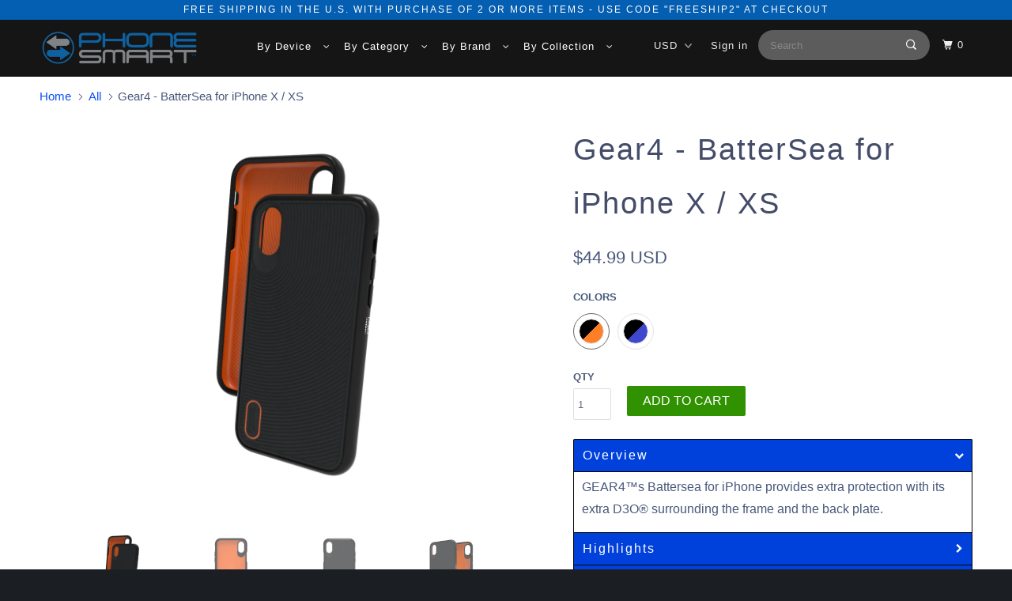

--- FILE ---
content_type: text/html; charset=utf-8
request_url: https://www.imphonesmart.com/products/gear4-battersea-for-iphone-x
body_size: 26523
content:
<!DOCTYPE html>
<!--[if lt IE 7 ]><html class="ie ie6" lang="en"> <![endif]-->
<!--[if IE 7 ]><html class="ie ie7" lang="en"> <![endif]-->
<!--[if IE 8 ]><html class="ie ie8" lang="en"> <![endif]-->
<!--[if IE 9 ]><html class="ie ie9" lang="en"> <![endif]-->
<!--[if (gte IE 10)|!(IE)]><!--><html lang="en"> <!--<![endif]-->
<head>
  <meta charset="utf-8">
  <meta http-equiv="cleartype" content="on">
  <meta name="robots" content="index,follow">
  

  
  <title>Gear4 - BatterSea for iPhone X / XS - PhoneSmart</title>

  
  <meta name="description" content="Overview GEAR4™s Battersea for iPhone provides extra protection with its extra D3O® surrounding the frame and the back plate. Highlights  GEAR4 Trusted Protection We have teamed up with materials experts D3O to create a new range of stylish phone cases that not only look great but also protect your phone from being dam" />
  

  <!-- Custom Fonts -->
  

  

<meta name="author" content="PhoneSmart">
<meta property="og:url" content="https://www.imphonesmart.com/products/gear4-battersea-for-iphone-x">
<meta property="og:site_name" content="PhoneSmart">


  <meta property="og:type" content="product">
  <meta property="og:title" content="Gear4 - BatterSea for iPhone X / XS">
  
    <meta property="og:image" content="http://www.imphonesmart.com/cdn/shop/products/29888_gear4_battersea_black_iphone-8_1_1_600x.png?v=1527643993">
    <meta property="og:image:secure_url" content="https://www.imphonesmart.com/cdn/shop/products/29888_gear4_battersea_black_iphone-8_1_1_600x.png?v=1527643993">
    
  
    <meta property="og:image" content="http://www.imphonesmart.com/cdn/shop/products/29888_gear4_battersea_black_iphone-8_2_1_600x.png?v=1527643993">
    <meta property="og:image:secure_url" content="https://www.imphonesmart.com/cdn/shop/products/29888_gear4_battersea_black_iphone-8_2_1_600x.png?v=1527643993">
    
  
    <meta property="og:image" content="http://www.imphonesmart.com/cdn/shop/products/29888_gear4_battersea_black_iphone-8_3_1_600x.png?v=1527643993">
    <meta property="og:image:secure_url" content="https://www.imphonesmart.com/cdn/shop/products/29888_gear4_battersea_black_iphone-8_3_1_600x.png?v=1527643993">
    
  
  <meta property="og:price:amount" content="44.99">
  <meta property="og:price:currency" content="USD">


  <meta property="og:description" content="Overview GEAR4™s Battersea for iPhone provides extra protection with its extra D3O® surrounding the frame and the back plate. Highlights  GEAR4 Trusted Protection We have teamed up with materials experts D3O to create a new range of stylish phone cases that not only look great but also protect your phone from being dam">




  <meta name="twitter:site" content="@ImPhoneSmart">

<meta name="twitter:card" content="summary">

  <meta name="twitter:title" content="Gear4 - BatterSea for iPhone X / XS">
  <meta name="twitter:description" content="Overview GEAR4™s Battersea for iPhone provides extra protection with its extra D3O® surrounding the frame and the back plate. Highlights  GEAR4 Trusted Protection We have teamed up with materials experts D3O to create a new range of stylish phone cases that not only look great but also protect your phone from being dam">
  <meta name="twitter:image" content="https://www.imphonesmart.com/cdn/shop/products/29888_gear4_battersea_black_iphone-8_1_1_medium.png?v=1527643993">
  <meta name="twitter:image:width" content="240">
  <meta name="twitter:image:height" content="240">


  
  

  <!-- Mobile Specific Metas -->
  <meta name="HandheldFriendly" content="True">
  <meta name="MobileOptimized" content="320">
  <meta name="viewport" content="width=device-width,initial-scale=1">
  <meta name="theme-color" content="#ffffff">

  <script src="https://use.fontawesome.com/6eaa57fb0a.js"></script>
  
  <!-- Stylesheets for Parallax 3.2.3 -->
  <link href="//www.imphonesmart.com/cdn/shop/t/69/assets/styles.scss.css?v=10261780292623800411674755694" rel="stylesheet" type="text/css" media="all" />

  
  <link rel="shortcut icon" type="image/x-icon" href="//www.imphonesmart.com/cdn/shop/files/Phone-Smart-Logo_Favicon_small.png?v=1613159605">
  

  <link rel="canonical" href="https://www.imphonesmart.com/products/gear4-battersea-for-iphone-x" />

  

  <script src="//www.imphonesmart.com/cdn/shop/t/69/assets/app.js?v=3434058740043446271533335060" type="text/javascript"></script>
  <script src="//www.imphonesmart.com/cdn/shop/t/69/assets/jquery.rotate.min.js?v=96910008954217956531533335023" type="text/javascript"></script>
  <!--[if lte IE 8]>
<link href="//www.imphonesmart.com/cdn/shop/t/69/assets/ie.css?v=1024305471161636101533335059" rel="stylesheet" type="text/css" media="all" />
<script src="//www.imphonesmart.com/cdn/shop/t/69/assets/skrollr.ie.js?v=116292453382836155221533335041" type="text/javascript"></script>
<![endif]-->

  <script>window.performance && window.performance.mark && window.performance.mark('shopify.content_for_header.start');</script><meta name="facebook-domain-verification" content="6sn9s745ksnqj3cpno5spj3y8vitsh">
<meta name="facebook-domain-verification" content="2vm2i4dpoyh0bpudutyfjhzkqhez97">
<meta id="shopify-digital-wallet" name="shopify-digital-wallet" content="/9655338/digital_wallets/dialog">
<meta name="shopify-checkout-api-token" content="3692d6885b6441106699385fb9d326ed">
<meta id="in-context-paypal-metadata" data-shop-id="9655338" data-venmo-supported="true" data-environment="production" data-locale="en_US" data-paypal-v4="true" data-currency="USD">
<link rel="alternate" type="application/json+oembed" href="https://www.imphonesmart.com/products/gear4-battersea-for-iphone-x.oembed">
<script async="async" src="/checkouts/internal/preloads.js?locale=en-US"></script>
<script id="shopify-features" type="application/json">{"accessToken":"3692d6885b6441106699385fb9d326ed","betas":["rich-media-storefront-analytics"],"domain":"www.imphonesmart.com","predictiveSearch":true,"shopId":9655338,"locale":"en"}</script>
<script>var Shopify = Shopify || {};
Shopify.shop = "phonesmart-2.myshopify.com";
Shopify.locale = "en";
Shopify.currency = {"active":"USD","rate":"1.0"};
Shopify.country = "US";
Shopify.theme = {"name":"#2_BoostCommerce_Filter Menu_2018-07","id":32794673235,"schema_name":"Parallax","schema_version":"3.2.3","theme_store_id":null,"role":"main"};
Shopify.theme.handle = "null";
Shopify.theme.style = {"id":null,"handle":null};
Shopify.cdnHost = "www.imphonesmart.com/cdn";
Shopify.routes = Shopify.routes || {};
Shopify.routes.root = "/";</script>
<script type="module">!function(o){(o.Shopify=o.Shopify||{}).modules=!0}(window);</script>
<script>!function(o){function n(){var o=[];function n(){o.push(Array.prototype.slice.apply(arguments))}return n.q=o,n}var t=o.Shopify=o.Shopify||{};t.loadFeatures=n(),t.autoloadFeatures=n()}(window);</script>
<script id="shop-js-analytics" type="application/json">{"pageType":"product"}</script>
<script defer="defer" async type="module" src="//www.imphonesmart.com/cdn/shopifycloud/shop-js/modules/v2/client.init-shop-cart-sync_IZsNAliE.en.esm.js"></script>
<script defer="defer" async type="module" src="//www.imphonesmart.com/cdn/shopifycloud/shop-js/modules/v2/chunk.common_0OUaOowp.esm.js"></script>
<script type="module">
  await import("//www.imphonesmart.com/cdn/shopifycloud/shop-js/modules/v2/client.init-shop-cart-sync_IZsNAliE.en.esm.js");
await import("//www.imphonesmart.com/cdn/shopifycloud/shop-js/modules/v2/chunk.common_0OUaOowp.esm.js");

  window.Shopify.SignInWithShop?.initShopCartSync?.({"fedCMEnabled":true,"windoidEnabled":true});

</script>
<script>(function() {
  var isLoaded = false;
  function asyncLoad() {
    if (isLoaded) return;
    isLoaded = true;
    var urls = ["https:\/\/chimpstatic.com\/mcjs-connected\/js\/users\/1e932f7443cfb39cbb0eab085\/6c7f55b17f9fc871f678f6d8a.js?shop=phonesmart-2.myshopify.com","https:\/\/chimpstatic.com\/mcjs-connected\/js\/users\/1e932f7443cfb39cbb0eab085\/6c7f55b17f9fc871f678f6d8a.js?shop=phonesmart-2.myshopify.com","https:\/\/chimpstatic.com\/mcjs-connected\/js\/users\/1e932f7443cfb39cbb0eab085\/2a11954510f94b8166f99764f.js?shop=phonesmart-2.myshopify.com","https:\/\/chimpstatic.com\/mcjs-connected\/js\/users\/1e932f7443cfb39cbb0eab085\/2a11954510f94b8166f99764f.js?shop=phonesmart-2.myshopify.com","https:\/\/chimpstatic.com\/mcjs-connected\/js\/users\/1e932f7443cfb39cbb0eab085\/971292036a20c94538475a0b9.js?shop=phonesmart-2.myshopify.com","\/\/cdn.shopify.com\/s\/files\/1\/0875\/2064\/files\/easyslide.js?shop=phonesmart-2.myshopify.com"];
    for (var i = 0; i < urls.length; i++) {
      var s = document.createElement('script');
      s.type = 'text/javascript';
      s.async = true;
      s.src = urls[i];
      var x = document.getElementsByTagName('script')[0];
      x.parentNode.insertBefore(s, x);
    }
  };
  if(window.attachEvent) {
    window.attachEvent('onload', asyncLoad);
  } else {
    window.addEventListener('load', asyncLoad, false);
  }
})();</script>
<script id="__st">var __st={"a":9655338,"offset":-28800,"reqid":"0c0f67c8-3141-4d20-b465-9c7a78d88ee7-1768539225","pageurl":"www.imphonesmart.com\/products\/gear4-battersea-for-iphone-x","u":"67692a2470c9","p":"product","rtyp":"product","rid":11766159052};</script>
<script>window.ShopifyPaypalV4VisibilityTracking = true;</script>
<script id="captcha-bootstrap">!function(){'use strict';const t='contact',e='account',n='new_comment',o=[[t,t],['blogs',n],['comments',n],[t,'customer']],c=[[e,'customer_login'],[e,'guest_login'],[e,'recover_customer_password'],[e,'create_customer']],r=t=>t.map((([t,e])=>`form[action*='/${t}']:not([data-nocaptcha='true']) input[name='form_type'][value='${e}']`)).join(','),a=t=>()=>t?[...document.querySelectorAll(t)].map((t=>t.form)):[];function s(){const t=[...o],e=r(t);return a(e)}const i='password',u='form_key',d=['recaptcha-v3-token','g-recaptcha-response','h-captcha-response',i],f=()=>{try{return window.sessionStorage}catch{return}},m='__shopify_v',_=t=>t.elements[u];function p(t,e,n=!1){try{const o=window.sessionStorage,c=JSON.parse(o.getItem(e)),{data:r}=function(t){const{data:e,action:n}=t;return t[m]||n?{data:e,action:n}:{data:t,action:n}}(c);for(const[e,n]of Object.entries(r))t.elements[e]&&(t.elements[e].value=n);n&&o.removeItem(e)}catch(o){console.error('form repopulation failed',{error:o})}}const l='form_type',E='cptcha';function T(t){t.dataset[E]=!0}const w=window,h=w.document,L='Shopify',v='ce_forms',y='captcha';let A=!1;((t,e)=>{const n=(g='f06e6c50-85a8-45c8-87d0-21a2b65856fe',I='https://cdn.shopify.com/shopifycloud/storefront-forms-hcaptcha/ce_storefront_forms_captcha_hcaptcha.v1.5.2.iife.js',D={infoText:'Protected by hCaptcha',privacyText:'Privacy',termsText:'Terms'},(t,e,n)=>{const o=w[L][v],c=o.bindForm;if(c)return c(t,g,e,D).then(n);var r;o.q.push([[t,g,e,D],n]),r=I,A||(h.body.append(Object.assign(h.createElement('script'),{id:'captcha-provider',async:!0,src:r})),A=!0)});var g,I,D;w[L]=w[L]||{},w[L][v]=w[L][v]||{},w[L][v].q=[],w[L][y]=w[L][y]||{},w[L][y].protect=function(t,e){n(t,void 0,e),T(t)},Object.freeze(w[L][y]),function(t,e,n,w,h,L){const[v,y,A,g]=function(t,e,n){const i=e?o:[],u=t?c:[],d=[...i,...u],f=r(d),m=r(i),_=r(d.filter((([t,e])=>n.includes(e))));return[a(f),a(m),a(_),s()]}(w,h,L),I=t=>{const e=t.target;return e instanceof HTMLFormElement?e:e&&e.form},D=t=>v().includes(t);t.addEventListener('submit',(t=>{const e=I(t);if(!e)return;const n=D(e)&&!e.dataset.hcaptchaBound&&!e.dataset.recaptchaBound,o=_(e),c=g().includes(e)&&(!o||!o.value);(n||c)&&t.preventDefault(),c&&!n&&(function(t){try{if(!f())return;!function(t){const e=f();if(!e)return;const n=_(t);if(!n)return;const o=n.value;o&&e.removeItem(o)}(t);const e=Array.from(Array(32),(()=>Math.random().toString(36)[2])).join('');!function(t,e){_(t)||t.append(Object.assign(document.createElement('input'),{type:'hidden',name:u})),t.elements[u].value=e}(t,e),function(t,e){const n=f();if(!n)return;const o=[...t.querySelectorAll(`input[type='${i}']`)].map((({name:t})=>t)),c=[...d,...o],r={};for(const[a,s]of new FormData(t).entries())c.includes(a)||(r[a]=s);n.setItem(e,JSON.stringify({[m]:1,action:t.action,data:r}))}(t,e)}catch(e){console.error('failed to persist form',e)}}(e),e.submit())}));const S=(t,e)=>{t&&!t.dataset[E]&&(n(t,e.some((e=>e===t))),T(t))};for(const o of['focusin','change'])t.addEventListener(o,(t=>{const e=I(t);D(e)&&S(e,y())}));const B=e.get('form_key'),M=e.get(l),P=B&&M;t.addEventListener('DOMContentLoaded',(()=>{const t=y();if(P)for(const e of t)e.elements[l].value===M&&p(e,B);[...new Set([...A(),...v().filter((t=>'true'===t.dataset.shopifyCaptcha))])].forEach((e=>S(e,t)))}))}(h,new URLSearchParams(w.location.search),n,t,e,['guest_login'])})(!0,!0)}();</script>
<script integrity="sha256-4kQ18oKyAcykRKYeNunJcIwy7WH5gtpwJnB7kiuLZ1E=" data-source-attribution="shopify.loadfeatures" defer="defer" src="//www.imphonesmart.com/cdn/shopifycloud/storefront/assets/storefront/load_feature-a0a9edcb.js" crossorigin="anonymous"></script>
<script data-source-attribution="shopify.dynamic_checkout.dynamic.init">var Shopify=Shopify||{};Shopify.PaymentButton=Shopify.PaymentButton||{isStorefrontPortableWallets:!0,init:function(){window.Shopify.PaymentButton.init=function(){};var t=document.createElement("script");t.src="https://www.imphonesmart.com/cdn/shopifycloud/portable-wallets/latest/portable-wallets.en.js",t.type="module",document.head.appendChild(t)}};
</script>
<script data-source-attribution="shopify.dynamic_checkout.buyer_consent">
  function portableWalletsHideBuyerConsent(e){var t=document.getElementById("shopify-buyer-consent"),n=document.getElementById("shopify-subscription-policy-button");t&&n&&(t.classList.add("hidden"),t.setAttribute("aria-hidden","true"),n.removeEventListener("click",e))}function portableWalletsShowBuyerConsent(e){var t=document.getElementById("shopify-buyer-consent"),n=document.getElementById("shopify-subscription-policy-button");t&&n&&(t.classList.remove("hidden"),t.removeAttribute("aria-hidden"),n.addEventListener("click",e))}window.Shopify?.PaymentButton&&(window.Shopify.PaymentButton.hideBuyerConsent=portableWalletsHideBuyerConsent,window.Shopify.PaymentButton.showBuyerConsent=portableWalletsShowBuyerConsent);
</script>
<script data-source-attribution="shopify.dynamic_checkout.cart.bootstrap">document.addEventListener("DOMContentLoaded",(function(){function t(){return document.querySelector("shopify-accelerated-checkout-cart, shopify-accelerated-checkout")}if(t())Shopify.PaymentButton.init();else{new MutationObserver((function(e,n){t()&&(Shopify.PaymentButton.init(),n.disconnect())})).observe(document.body,{childList:!0,subtree:!0})}}));
</script>
<script id='scb4127' type='text/javascript' async='' src='https://www.imphonesmart.com/cdn/shopifycloud/privacy-banner/storefront-banner.js'></script><link id="shopify-accelerated-checkout-styles" rel="stylesheet" media="screen" href="https://www.imphonesmart.com/cdn/shopifycloud/portable-wallets/latest/accelerated-checkout-backwards-compat.css" crossorigin="anonymous">
<style id="shopify-accelerated-checkout-cart">
        #shopify-buyer-consent {
  margin-top: 1em;
  display: inline-block;
  width: 100%;
}

#shopify-buyer-consent.hidden {
  display: none;
}

#shopify-subscription-policy-button {
  background: none;
  border: none;
  padding: 0;
  text-decoration: underline;
  font-size: inherit;
  cursor: pointer;
}

#shopify-subscription-policy-button::before {
  box-shadow: none;
}

      </style>

<script>window.performance && window.performance.mark && window.performance.mark('shopify.content_for_header.end');</script>
<!--begin-bc-sf-filter-css-->
  <link href="//www.imphonesmart.com/cdn/shop/t/69/assets/bc-sf-filter.css?v=35731002826931903901533334989" rel="stylesheet" type="text/css" media="all" />
<!--end-bc-sf-filter-css-->
<link href="https://monorail-edge.shopifysvc.com" rel="dns-prefetch">
<script>(function(){if ("sendBeacon" in navigator && "performance" in window) {try {var session_token_from_headers = performance.getEntriesByType('navigation')[0].serverTiming.find(x => x.name == '_s').description;} catch {var session_token_from_headers = undefined;}var session_cookie_matches = document.cookie.match(/_shopify_s=([^;]*)/);var session_token_from_cookie = session_cookie_matches && session_cookie_matches.length === 2 ? session_cookie_matches[1] : "";var session_token = session_token_from_headers || session_token_from_cookie || "";function handle_abandonment_event(e) {var entries = performance.getEntries().filter(function(entry) {return /monorail-edge.shopifysvc.com/.test(entry.name);});if (!window.abandonment_tracked && entries.length === 0) {window.abandonment_tracked = true;var currentMs = Date.now();var navigation_start = performance.timing.navigationStart;var payload = {shop_id: 9655338,url: window.location.href,navigation_start,duration: currentMs - navigation_start,session_token,page_type: "product"};window.navigator.sendBeacon("https://monorail-edge.shopifysvc.com/v1/produce", JSON.stringify({schema_id: "online_store_buyer_site_abandonment/1.1",payload: payload,metadata: {event_created_at_ms: currentMs,event_sent_at_ms: currentMs}}));}}window.addEventListener('pagehide', handle_abandonment_event);}}());</script>
<script id="web-pixels-manager-setup">(function e(e,d,r,n,o){if(void 0===o&&(o={}),!Boolean(null===(a=null===(i=window.Shopify)||void 0===i?void 0:i.analytics)||void 0===a?void 0:a.replayQueue)){var i,a;window.Shopify=window.Shopify||{};var t=window.Shopify;t.analytics=t.analytics||{};var s=t.analytics;s.replayQueue=[],s.publish=function(e,d,r){return s.replayQueue.push([e,d,r]),!0};try{self.performance.mark("wpm:start")}catch(e){}var l=function(){var e={modern:/Edge?\/(1{2}[4-9]|1[2-9]\d|[2-9]\d{2}|\d{4,})\.\d+(\.\d+|)|Firefox\/(1{2}[4-9]|1[2-9]\d|[2-9]\d{2}|\d{4,})\.\d+(\.\d+|)|Chrom(ium|e)\/(9{2}|\d{3,})\.\d+(\.\d+|)|(Maci|X1{2}).+ Version\/(15\.\d+|(1[6-9]|[2-9]\d|\d{3,})\.\d+)([,.]\d+|)( \(\w+\)|)( Mobile\/\w+|) Safari\/|Chrome.+OPR\/(9{2}|\d{3,})\.\d+\.\d+|(CPU[ +]OS|iPhone[ +]OS|CPU[ +]iPhone|CPU IPhone OS|CPU iPad OS)[ +]+(15[._]\d+|(1[6-9]|[2-9]\d|\d{3,})[._]\d+)([._]\d+|)|Android:?[ /-](13[3-9]|1[4-9]\d|[2-9]\d{2}|\d{4,})(\.\d+|)(\.\d+|)|Android.+Firefox\/(13[5-9]|1[4-9]\d|[2-9]\d{2}|\d{4,})\.\d+(\.\d+|)|Android.+Chrom(ium|e)\/(13[3-9]|1[4-9]\d|[2-9]\d{2}|\d{4,})\.\d+(\.\d+|)|SamsungBrowser\/([2-9]\d|\d{3,})\.\d+/,legacy:/Edge?\/(1[6-9]|[2-9]\d|\d{3,})\.\d+(\.\d+|)|Firefox\/(5[4-9]|[6-9]\d|\d{3,})\.\d+(\.\d+|)|Chrom(ium|e)\/(5[1-9]|[6-9]\d|\d{3,})\.\d+(\.\d+|)([\d.]+$|.*Safari\/(?![\d.]+ Edge\/[\d.]+$))|(Maci|X1{2}).+ Version\/(10\.\d+|(1[1-9]|[2-9]\d|\d{3,})\.\d+)([,.]\d+|)( \(\w+\)|)( Mobile\/\w+|) Safari\/|Chrome.+OPR\/(3[89]|[4-9]\d|\d{3,})\.\d+\.\d+|(CPU[ +]OS|iPhone[ +]OS|CPU[ +]iPhone|CPU IPhone OS|CPU iPad OS)[ +]+(10[._]\d+|(1[1-9]|[2-9]\d|\d{3,})[._]\d+)([._]\d+|)|Android:?[ /-](13[3-9]|1[4-9]\d|[2-9]\d{2}|\d{4,})(\.\d+|)(\.\d+|)|Mobile Safari.+OPR\/([89]\d|\d{3,})\.\d+\.\d+|Android.+Firefox\/(13[5-9]|1[4-9]\d|[2-9]\d{2}|\d{4,})\.\d+(\.\d+|)|Android.+Chrom(ium|e)\/(13[3-9]|1[4-9]\d|[2-9]\d{2}|\d{4,})\.\d+(\.\d+|)|Android.+(UC? ?Browser|UCWEB|U3)[ /]?(15\.([5-9]|\d{2,})|(1[6-9]|[2-9]\d|\d{3,})\.\d+)\.\d+|SamsungBrowser\/(5\.\d+|([6-9]|\d{2,})\.\d+)|Android.+MQ{2}Browser\/(14(\.(9|\d{2,})|)|(1[5-9]|[2-9]\d|\d{3,})(\.\d+|))(\.\d+|)|K[Aa][Ii]OS\/(3\.\d+|([4-9]|\d{2,})\.\d+)(\.\d+|)/},d=e.modern,r=e.legacy,n=navigator.userAgent;return n.match(d)?"modern":n.match(r)?"legacy":"unknown"}(),u="modern"===l?"modern":"legacy",c=(null!=n?n:{modern:"",legacy:""})[u],f=function(e){return[e.baseUrl,"/wpm","/b",e.hashVersion,"modern"===e.buildTarget?"m":"l",".js"].join("")}({baseUrl:d,hashVersion:r,buildTarget:u}),m=function(e){var d=e.version,r=e.bundleTarget,n=e.surface,o=e.pageUrl,i=e.monorailEndpoint;return{emit:function(e){var a=e.status,t=e.errorMsg,s=(new Date).getTime(),l=JSON.stringify({metadata:{event_sent_at_ms:s},events:[{schema_id:"web_pixels_manager_load/3.1",payload:{version:d,bundle_target:r,page_url:o,status:a,surface:n,error_msg:t},metadata:{event_created_at_ms:s}}]});if(!i)return console&&console.warn&&console.warn("[Web Pixels Manager] No Monorail endpoint provided, skipping logging."),!1;try{return self.navigator.sendBeacon.bind(self.navigator)(i,l)}catch(e){}var u=new XMLHttpRequest;try{return u.open("POST",i,!0),u.setRequestHeader("Content-Type","text/plain"),u.send(l),!0}catch(e){return console&&console.warn&&console.warn("[Web Pixels Manager] Got an unhandled error while logging to Monorail."),!1}}}}({version:r,bundleTarget:l,surface:e.surface,pageUrl:self.location.href,monorailEndpoint:e.monorailEndpoint});try{o.browserTarget=l,function(e){var d=e.src,r=e.async,n=void 0===r||r,o=e.onload,i=e.onerror,a=e.sri,t=e.scriptDataAttributes,s=void 0===t?{}:t,l=document.createElement("script"),u=document.querySelector("head"),c=document.querySelector("body");if(l.async=n,l.src=d,a&&(l.integrity=a,l.crossOrigin="anonymous"),s)for(var f in s)if(Object.prototype.hasOwnProperty.call(s,f))try{l.dataset[f]=s[f]}catch(e){}if(o&&l.addEventListener("load",o),i&&l.addEventListener("error",i),u)u.appendChild(l);else{if(!c)throw new Error("Did not find a head or body element to append the script");c.appendChild(l)}}({src:f,async:!0,onload:function(){if(!function(){var e,d;return Boolean(null===(d=null===(e=window.Shopify)||void 0===e?void 0:e.analytics)||void 0===d?void 0:d.initialized)}()){var d=window.webPixelsManager.init(e)||void 0;if(d){var r=window.Shopify.analytics;r.replayQueue.forEach((function(e){var r=e[0],n=e[1],o=e[2];d.publishCustomEvent(r,n,o)})),r.replayQueue=[],r.publish=d.publishCustomEvent,r.visitor=d.visitor,r.initialized=!0}}},onerror:function(){return m.emit({status:"failed",errorMsg:"".concat(f," has failed to load")})},sri:function(e){var d=/^sha384-[A-Za-z0-9+/=]+$/;return"string"==typeof e&&d.test(e)}(c)?c:"",scriptDataAttributes:o}),m.emit({status:"loading"})}catch(e){m.emit({status:"failed",errorMsg:(null==e?void 0:e.message)||"Unknown error"})}}})({shopId: 9655338,storefrontBaseUrl: "https://www.imphonesmart.com",extensionsBaseUrl: "https://extensions.shopifycdn.com/cdn/shopifycloud/web-pixels-manager",monorailEndpoint: "https://monorail-edge.shopifysvc.com/unstable/produce_batch",surface: "storefront-renderer",enabledBetaFlags: ["2dca8a86"],webPixelsConfigList: [{"id":"224100534","configuration":"{\"pixel_id\":\"169625887109467\",\"pixel_type\":\"facebook_pixel\",\"metaapp_system_user_token\":\"-\"}","eventPayloadVersion":"v1","runtimeContext":"OPEN","scriptVersion":"ca16bc87fe92b6042fbaa3acc2fbdaa6","type":"APP","apiClientId":2329312,"privacyPurposes":["ANALYTICS","MARKETING","SALE_OF_DATA"],"dataSharingAdjustments":{"protectedCustomerApprovalScopes":["read_customer_address","read_customer_email","read_customer_name","read_customer_personal_data","read_customer_phone"]}},{"id":"60424374","configuration":"{\"tagID\":\"2615052082073\"}","eventPayloadVersion":"v1","runtimeContext":"STRICT","scriptVersion":"18031546ee651571ed29edbe71a3550b","type":"APP","apiClientId":3009811,"privacyPurposes":["ANALYTICS","MARKETING","SALE_OF_DATA"],"dataSharingAdjustments":{"protectedCustomerApprovalScopes":["read_customer_address","read_customer_email","read_customer_name","read_customer_personal_data","read_customer_phone"]}},{"id":"60162230","eventPayloadVersion":"v1","runtimeContext":"LAX","scriptVersion":"1","type":"CUSTOM","privacyPurposes":["MARKETING"],"name":"Meta pixel (migrated)"},{"id":"shopify-app-pixel","configuration":"{}","eventPayloadVersion":"v1","runtimeContext":"STRICT","scriptVersion":"0450","apiClientId":"shopify-pixel","type":"APP","privacyPurposes":["ANALYTICS","MARKETING"]},{"id":"shopify-custom-pixel","eventPayloadVersion":"v1","runtimeContext":"LAX","scriptVersion":"0450","apiClientId":"shopify-pixel","type":"CUSTOM","privacyPurposes":["ANALYTICS","MARKETING"]}],isMerchantRequest: false,initData: {"shop":{"name":"PhoneSmart","paymentSettings":{"currencyCode":"USD"},"myshopifyDomain":"phonesmart-2.myshopify.com","countryCode":"US","storefrontUrl":"https:\/\/www.imphonesmart.com"},"customer":null,"cart":null,"checkout":null,"productVariants":[{"price":{"amount":44.99,"currencyCode":"USD"},"product":{"title":"Gear4 - BatterSea for iPhone X \/ XS","vendor":"Gear4","id":"11766159052","untranslatedTitle":"Gear4 - BatterSea for iPhone X \/ XS","url":"\/products\/gear4-battersea-for-iphone-x","type":"Cases"},"id":"47318317452","image":{"src":"\/\/www.imphonesmart.com\/cdn\/shop\/products\/29888_gear4_battersea_black_iphone-8_1_1.png?v=1527643993"},"sku":"","title":"Black\/Orange","untranslatedTitle":"Black\/Orange"},{"price":{"amount":44.99,"currencyCode":"USD"},"product":{"title":"Gear4 - BatterSea for iPhone X \/ XS","vendor":"Gear4","id":"11766159052","untranslatedTitle":"Gear4 - BatterSea for iPhone X \/ XS","url":"\/products\/gear4-battersea-for-iphone-x","type":"Cases"},"id":"12522304208979","image":{"src":"\/\/www.imphonesmart.com\/cdn\/shop\/products\/30475_gear4_battersea_blue_iphone-8_1.png?v=1531627886"},"sku":"","title":"Black\/Blue","untranslatedTitle":"Black\/Blue"}],"purchasingCompany":null},},"https://www.imphonesmart.com/cdn","fcfee988w5aeb613cpc8e4bc33m6693e112",{"modern":"","legacy":""},{"shopId":"9655338","storefrontBaseUrl":"https:\/\/www.imphonesmart.com","extensionBaseUrl":"https:\/\/extensions.shopifycdn.com\/cdn\/shopifycloud\/web-pixels-manager","surface":"storefront-renderer","enabledBetaFlags":"[\"2dca8a86\"]","isMerchantRequest":"false","hashVersion":"fcfee988w5aeb613cpc8e4bc33m6693e112","publish":"custom","events":"[[\"page_viewed\",{}],[\"product_viewed\",{\"productVariant\":{\"price\":{\"amount\":44.99,\"currencyCode\":\"USD\"},\"product\":{\"title\":\"Gear4 - BatterSea for iPhone X \/ XS\",\"vendor\":\"Gear4\",\"id\":\"11766159052\",\"untranslatedTitle\":\"Gear4 - BatterSea for iPhone X \/ XS\",\"url\":\"\/products\/gear4-battersea-for-iphone-x\",\"type\":\"Cases\"},\"id\":\"47318317452\",\"image\":{\"src\":\"\/\/www.imphonesmart.com\/cdn\/shop\/products\/29888_gear4_battersea_black_iphone-8_1_1.png?v=1527643993\"},\"sku\":\"\",\"title\":\"Black\/Orange\",\"untranslatedTitle\":\"Black\/Orange\"}}]]"});</script><script>
  window.ShopifyAnalytics = window.ShopifyAnalytics || {};
  window.ShopifyAnalytics.meta = window.ShopifyAnalytics.meta || {};
  window.ShopifyAnalytics.meta.currency = 'USD';
  var meta = {"product":{"id":11766159052,"gid":"gid:\/\/shopify\/Product\/11766159052","vendor":"Gear4","type":"Cases","handle":"gear4-battersea-for-iphone-x","variants":[{"id":47318317452,"price":4499,"name":"Gear4 - BatterSea for iPhone X \/ XS - Black\/Orange","public_title":"Black\/Orange","sku":""},{"id":12522304208979,"price":4499,"name":"Gear4 - BatterSea for iPhone X \/ XS - Black\/Blue","public_title":"Black\/Blue","sku":""}],"remote":false},"page":{"pageType":"product","resourceType":"product","resourceId":11766159052,"requestId":"0c0f67c8-3141-4d20-b465-9c7a78d88ee7-1768539225"}};
  for (var attr in meta) {
    window.ShopifyAnalytics.meta[attr] = meta[attr];
  }
</script>
<script class="analytics">
  (function () {
    var customDocumentWrite = function(content) {
      var jquery = null;

      if (window.jQuery) {
        jquery = window.jQuery;
      } else if (window.Checkout && window.Checkout.$) {
        jquery = window.Checkout.$;
      }

      if (jquery) {
        jquery('body').append(content);
      }
    };

    var hasLoggedConversion = function(token) {
      if (token) {
        return document.cookie.indexOf('loggedConversion=' + token) !== -1;
      }
      return false;
    }

    var setCookieIfConversion = function(token) {
      if (token) {
        var twoMonthsFromNow = new Date(Date.now());
        twoMonthsFromNow.setMonth(twoMonthsFromNow.getMonth() + 2);

        document.cookie = 'loggedConversion=' + token + '; expires=' + twoMonthsFromNow;
      }
    }

    var trekkie = window.ShopifyAnalytics.lib = window.trekkie = window.trekkie || [];
    if (trekkie.integrations) {
      return;
    }
    trekkie.methods = [
      'identify',
      'page',
      'ready',
      'track',
      'trackForm',
      'trackLink'
    ];
    trekkie.factory = function(method) {
      return function() {
        var args = Array.prototype.slice.call(arguments);
        args.unshift(method);
        trekkie.push(args);
        return trekkie;
      };
    };
    for (var i = 0; i < trekkie.methods.length; i++) {
      var key = trekkie.methods[i];
      trekkie[key] = trekkie.factory(key);
    }
    trekkie.load = function(config) {
      trekkie.config = config || {};
      trekkie.config.initialDocumentCookie = document.cookie;
      var first = document.getElementsByTagName('script')[0];
      var script = document.createElement('script');
      script.type = 'text/javascript';
      script.onerror = function(e) {
        var scriptFallback = document.createElement('script');
        scriptFallback.type = 'text/javascript';
        scriptFallback.onerror = function(error) {
                var Monorail = {
      produce: function produce(monorailDomain, schemaId, payload) {
        var currentMs = new Date().getTime();
        var event = {
          schema_id: schemaId,
          payload: payload,
          metadata: {
            event_created_at_ms: currentMs,
            event_sent_at_ms: currentMs
          }
        };
        return Monorail.sendRequest("https://" + monorailDomain + "/v1/produce", JSON.stringify(event));
      },
      sendRequest: function sendRequest(endpointUrl, payload) {
        // Try the sendBeacon API
        if (window && window.navigator && typeof window.navigator.sendBeacon === 'function' && typeof window.Blob === 'function' && !Monorail.isIos12()) {
          var blobData = new window.Blob([payload], {
            type: 'text/plain'
          });

          if (window.navigator.sendBeacon(endpointUrl, blobData)) {
            return true;
          } // sendBeacon was not successful

        } // XHR beacon

        var xhr = new XMLHttpRequest();

        try {
          xhr.open('POST', endpointUrl);
          xhr.setRequestHeader('Content-Type', 'text/plain');
          xhr.send(payload);
        } catch (e) {
          console.log(e);
        }

        return false;
      },
      isIos12: function isIos12() {
        return window.navigator.userAgent.lastIndexOf('iPhone; CPU iPhone OS 12_') !== -1 || window.navigator.userAgent.lastIndexOf('iPad; CPU OS 12_') !== -1;
      }
    };
    Monorail.produce('monorail-edge.shopifysvc.com',
      'trekkie_storefront_load_errors/1.1',
      {shop_id: 9655338,
      theme_id: 32794673235,
      app_name: "storefront",
      context_url: window.location.href,
      source_url: "//www.imphonesmart.com/cdn/s/trekkie.storefront.cd680fe47e6c39ca5d5df5f0a32d569bc48c0f27.min.js"});

        };
        scriptFallback.async = true;
        scriptFallback.src = '//www.imphonesmart.com/cdn/s/trekkie.storefront.cd680fe47e6c39ca5d5df5f0a32d569bc48c0f27.min.js';
        first.parentNode.insertBefore(scriptFallback, first);
      };
      script.async = true;
      script.src = '//www.imphonesmart.com/cdn/s/trekkie.storefront.cd680fe47e6c39ca5d5df5f0a32d569bc48c0f27.min.js';
      first.parentNode.insertBefore(script, first);
    };
    trekkie.load(
      {"Trekkie":{"appName":"storefront","development":false,"defaultAttributes":{"shopId":9655338,"isMerchantRequest":null,"themeId":32794673235,"themeCityHash":"4374810785718202618","contentLanguage":"en","currency":"USD","eventMetadataId":"947d47fc-0249-487b-9ac6-6a9653fdf780"},"isServerSideCookieWritingEnabled":true,"monorailRegion":"shop_domain","enabledBetaFlags":["65f19447"]},"Session Attribution":{},"S2S":{"facebookCapiEnabled":true,"source":"trekkie-storefront-renderer","apiClientId":580111}}
    );

    var loaded = false;
    trekkie.ready(function() {
      if (loaded) return;
      loaded = true;

      window.ShopifyAnalytics.lib = window.trekkie;

      var originalDocumentWrite = document.write;
      document.write = customDocumentWrite;
      try { window.ShopifyAnalytics.merchantGoogleAnalytics.call(this); } catch(error) {};
      document.write = originalDocumentWrite;

      window.ShopifyAnalytics.lib.page(null,{"pageType":"product","resourceType":"product","resourceId":11766159052,"requestId":"0c0f67c8-3141-4d20-b465-9c7a78d88ee7-1768539225","shopifyEmitted":true});

      var match = window.location.pathname.match(/checkouts\/(.+)\/(thank_you|post_purchase)/)
      var token = match? match[1]: undefined;
      if (!hasLoggedConversion(token)) {
        setCookieIfConversion(token);
        window.ShopifyAnalytics.lib.track("Viewed Product",{"currency":"USD","variantId":47318317452,"productId":11766159052,"productGid":"gid:\/\/shopify\/Product\/11766159052","name":"Gear4 - BatterSea for iPhone X \/ XS - Black\/Orange","price":"44.99","sku":"","brand":"Gear4","variant":"Black\/Orange","category":"Cases","nonInteraction":true,"remote":false},undefined,undefined,{"shopifyEmitted":true});
      window.ShopifyAnalytics.lib.track("monorail:\/\/trekkie_storefront_viewed_product\/1.1",{"currency":"USD","variantId":47318317452,"productId":11766159052,"productGid":"gid:\/\/shopify\/Product\/11766159052","name":"Gear4 - BatterSea for iPhone X \/ XS - Black\/Orange","price":"44.99","sku":"","brand":"Gear4","variant":"Black\/Orange","category":"Cases","nonInteraction":true,"remote":false,"referer":"https:\/\/www.imphonesmart.com\/products\/gear4-battersea-for-iphone-x"});
      }
    });


        var eventsListenerScript = document.createElement('script');
        eventsListenerScript.async = true;
        eventsListenerScript.src = "//www.imphonesmart.com/cdn/shopifycloud/storefront/assets/shop_events_listener-3da45d37.js";
        document.getElementsByTagName('head')[0].appendChild(eventsListenerScript);

})();</script>
  <script>
  if (!window.ga || (window.ga && typeof window.ga !== 'function')) {
    window.ga = function ga() {
      (window.ga.q = window.ga.q || []).push(arguments);
      if (window.Shopify && window.Shopify.analytics && typeof window.Shopify.analytics.publish === 'function') {
        window.Shopify.analytics.publish("ga_stub_called", {}, {sendTo: "google_osp_migration"});
      }
      console.error("Shopify's Google Analytics stub called with:", Array.from(arguments), "\nSee https://help.shopify.com/manual/promoting-marketing/pixels/pixel-migration#google for more information.");
    };
    if (window.Shopify && window.Shopify.analytics && typeof window.Shopify.analytics.publish === 'function') {
      window.Shopify.analytics.publish("ga_stub_initialized", {}, {sendTo: "google_osp_migration"});
    }
  }
</script>
<script
  defer
  src="https://www.imphonesmart.com/cdn/shopifycloud/perf-kit/shopify-perf-kit-3.0.3.min.js"
  data-application="storefront-renderer"
  data-shop-id="9655338"
  data-render-region="gcp-us-central1"
  data-page-type="product"
  data-theme-instance-id="32794673235"
  data-theme-name="Parallax"
  data-theme-version="3.2.3"
  data-monorail-region="shop_domain"
  data-resource-timing-sampling-rate="10"
  data-shs="true"
  data-shs-beacon="true"
  data-shs-export-with-fetch="true"
  data-shs-logs-sample-rate="1"
  data-shs-beacon-endpoint="https://www.imphonesmart.com/api/collect"
></script>
</head>



<body class="product ">
  <div id="content_wrapper">
    <div id="shopify-section-header" class="shopify-section header-section">

<div class="promo_banner js-promo_banner--global sticky-promo--true">
  
  <p>FREE SHIPPING IN THE U.S. WITH PURCHASE OF 2 OR MORE ITEMS - USE CODE "FREESHIP2" AT CHECKOUT</p>
  
</div>



<div id="header" class="mm-fixed-top Fixed mobile-header mobile-sticky-header--true" data-search-enabled="true">
  <a href="#nav" class="icon-menu"><span>Menu</span></a>
  <a href="https://www.imphonesmart.com" title="PhoneSmart" class="mobile_logo logo">
    
    <img src="//www.imphonesmart.com/cdn/shop/files/PhoneSmart_Logo_-_No_Background_205x@2x.png?v=1613161359" alt="PhoneSmart" />
    
  </a>
  <a href="#cart" class="icon-cart cart-button right"><span>0</span></a>
</div>

<div class="hidden">
  <div id="nav">
  <ul class="first">
    
    
    
    
    <li ><span>By Device</span>
      <ul class="second">
        
        
        <li ><span>Smartphones</span>
          <ul class="third"> 
            

            
            <li ><span>Apple iPhone</span> 
              <ul class="fourth">
                                        
                <li ><a href="https://www.imphonesmart.com/collections/iphone-x-s-max">iPhone Xs Max</a></li>
                                        
                <li ><a href="/collections/iphone-x-1">iPhone X / Xs</a></li>
                                        
                <li ><a href="/collections/iphone-8-plus-1">iPhone 8 Plus</a></li>
                                        
                <li ><a href="/collections/iphone-9">iPhone 8 </a></li>
                                        
                <li ><a href="/collections/iphone-7-plus-1">iPhone 7 Plus</a></li>
                                        
                <li ><a href="/collections/iphone-10">iPhone 7</a></li>
                                        
                <li ><a href="/collections/iphone-6s-6-plus">iPhone 6s / 6 Plus</a></li>
                                        
                <li ><a href="/collections/iphone-6s-6">iPhone 6s / 6</a></li>
                                        
                <li ><a href="/collections/iphone-se-5s-6">iPhone SE / 5s / 5</a></li>
                
              </ul>
            </li>
            

            

            
            <li ><span>Samsung Galaxy</span> 
              <ul class="fourth">
                                        
                <li ><a href="/collections/galaxy-s8-1">Galaxy S8 +</a></li>
                                        
                <li ><a href="/collections/galaxy-s8">Galaxy S8</a></li>
                                        
                <li ><a href="/collections/galaxy-s7-edge">Galaxy S7 Edge</a></li>
                                        
                <li ><a href="/collections/galaxy-s7">Galaxy S7</a></li>
                                        
                <li ><a href="/collections/galaxy-s6">Galaxy S6</a></li>
                                        
                <li ><a href="/collections/galaxy-s5">Galaxy S5</a></li>
                                        
                <li ><a href="/collections/galaxy-s4">Galaxy S4</a></li>
                                        
                <li ><a href="/collections/galaxy-s3">Galaxy S3</a></li>
                                        
                <li ><a href="/collections/galaxy-j3">Galaxy J3</a></li>
                                        
                <li ><a href="/collections/galaxy-note-5">Galaxy Note 5</a></li>
                                        
                <li ><a href="/collections/galaxy-note-4">Galaxy Note 4</a></li>
                                        
                <li ><a href="/collections/galaxy-note-3">Galaxy Note 3</a></li>
                                        
                <li ><a href="/collections/galaxy-note-2">Galaxy Note 2</a></li>
                
              </ul>
            </li>
            

            
          </ul>
        </li>
        
        
        
        <li ><span>Tablets</span>
          <ul class="third"> 
            

            
            <li ><span>Apple iPad</span> 
              <ul class="fourth">
                                        
                <li ><a href="/collections/ipad-pro-12-9">iPad Pro 12.9</a></li>
                                        
                <li ><a href="/collections/ipad-pro-9-7">iPad Pro 9.7</a></li>
                                        
                <li ><a href="/collections/ipad-mini-4">iPad Mini 4</a></li>
                                        
                <li ><a href="/collections/ipad-mini-3">iPad Mini 3</a></li>
                                        
                <li ><a href="/collections/ipad-mini-2">iPad Mini 2</a></li>
                                        
                <li ><a href="/collections/ipad-mini">iPad Mini</a></li>
                                        
                <li ><a href="/collections/ipad-air-2">iPad Air 2</a></li>
                                        
                <li ><a href="/collections/ipad-air">iPad Air</a></li>
                                        
                <li ><a href="/collections/ipad-4">iPad 4</a></li>
                                        
                <li ><a href="/collections/ipad-3">iPad 3</a></li>
                                        
                <li ><a href="/collections/ipad-2">iPad 2</a></li>
                                        
                <li ><a href="/collections/ipad">iPad</a></li>
                
              </ul>
            </li>
            

            

            
            
            <li ><a href="/pages/coming-soon">Samsung Tablet</a></li>
            

            
          </ul>
        </li>
        
        
        
        <li ><span>Laptops</span>
          <ul class="third"> 
            

            
            <li ><span>Shop by Size</span> 
              <ul class="fourth">
                                        
                <li ><a href="/collections/11-12-inch">Fits Most 11-12"</a></li>
                                        
                <li ><a href="/collections/13-inch">Fits Most 13"</a></li>
                                        
                <li ><a href="/collections/15-inch">Fits Most 15"</a></li>
                
              </ul>
            </li>
            

            

            
            <li ><span>Shop for Macbook</span> 
              <ul class="fourth">
                                        
                <li ><a href="/collections/macbook-pro-15">Macbook Pro 15</a></li>
                                        
                <li ><a href="/collections/macbook-pro-13">Macbook Pro 13</a></li>
                                        
                <li ><a href="/collections/macbook-air">Macbook Air</a></li>
                
              </ul>
            </li>
            

            
          </ul>
        </li>
        
        
        
        <li ><a href="/collections/wearables">Wearables</a></li>
        
        
      </ul>
    </li>
    
    
    
    <li ><span>By Category</span>
      <ul class="second">
        
        
        <li ><span>Cases</span>
          <ul class="third"> 
            

            
            
            <li ><a href="/collections/cases-1">All Cases</a></li>
            

            

            
            
            <li ><a href="/collections/ultra-thin-case-1">Ultra Thin</a></li>
            

            

            
            
            <li ><a href="/collections/slim-case-1">Thin</a></li>
            

            

            
            
            <li ><a href="/collections/tough-case">Rugged</a></li>
            

            

            
            
            <li ><a href="/collections/ultra-rugged-case-1">Ultra Rugged</a></li>
            

            

            
            
            <li ><a href="/collections/wallet-folio-case-1">Wallet - Folio</a></li>
            

            

            
            
            <li ><a href="/collections/fitness-case-1">Fitness Case</a></li>
            

            

            
            
            <li ><a href="/collections/designs-and-patterns-case">Designs & Patterns</a></li>
            

            

            
            
            <li ><a href="/collections/water-proof-case">Water Protection</a></li>
            

            

            
            
            <li ><a href="/collections/battery-case-1">Battery</a></li>
            

            

            
            
            <li ><a href="/collections/kickstand-case-1">Kickstand</a></li>
            

            

            
            
            <li ><a href="/collections/bumper-case-1">Bumpers</a></li>
            

            

            
            
            <li ><a href="/collections/designer-case-1">Designer</a></li>
            

            

            
            
            <li ><a href="/collections/fun-case-1">Fun</a></li>
            

            

            
            
            <li ><a href="/collections/sleeve-case">Sleeves</a></li>
            

            
          </ul>
        </li>
        
        
        
        <li ><span>Cables</span>
          <ul class="third"> 
            

            
            
            <li ><a href="/collections/apple-lighting-cable">Apple Lightning </a></li>
            

            

            
            
            <li ><a href="/collections/micro-usb-cable">Micro USB</a></li>
            

            

            
            
            <li ><a href="/collections/usb-c-cable">USB-C</a></li>
            

            
          </ul>
        </li>
        
        
        
        <li ><span>Chargers</span>
          <ul class="third"> 
            

            
            
            <li ><a href="/collections/vehicle-charger-1">Vehicle </a></li>
            

            

            
            
            <li ><a href="/collections/wall-charger-1">Wall</a></li>
            

            

            
            
            <li ><a href="/collections/power-banks-1">Power Banks</a></li>
            

            

            
            
            <li ><a href="/collections/wireless-charger-1">Wireless Chargers</a></li>
            

            

            
            
            <li ><a href="/collections/battery-case-1">Battery Case</a></li>
            

            
          </ul>
        </li>
        
        
        
        <li ><span>Headphones</span>
          <ul class="third"> 
            
          </ul>
        </li>
        
        
        
        <li ><a href="/collections/wireless-speakers">Wireless Speakers</a></li>
        
        
        
        <li ><span>Backpacks, Bags & Sleeves</span>
          <ul class="third"> 
            

            
            
            <li ><a href="/collections/backpacks">Backpacks</a></li>
            

            

            
            
            <li ><a href="/collections/bags">Bags</a></li>
            

            

            
            
            <li ><a href="/collections/sleeve-case">Sleeves</a></li>
            

            
          </ul>
        </li>
        
        
        
        <li ><span>Computers & Peripherals</span>
          <ul class="third"> 
            

            
            
            <li ><a href="/collections/hpe/Server">Busines-Class File Servers</a></li>
            

            

            
            
            <li ><a href="/collections/hpe/Firewall">Business-Class Firewalls</a></li>
            

            

            
            
            <li ><a href="/collections/hpe/Network">Business-Class Network Switches</a></li>
            

            

            
            
            <li ><a href="/collections/hpe/WiFi">Business-Class WiFi </a></li>
            

            

            
            
            <li ><a href="/collections/hpe/Cabling">Business-Class Network Cabling</a></li>
            

            

            
            
            <li ><a href="/collections/hpe/Phone-Systems">Business-Class Phone Systems</a></li>
            

            

            
            
            <li ><a href="/collections/hpe/Broadband">Business-Class Broadband Internet</a></li>
            

            
          </ul>
        </li>
        
        
        
        <li ><a href="/collections/home-automation-security">Home Automation & Security</a></li>
        
        
        
        <li ><span>Memory Cards</span>
          <ul class="third"> 
            
          </ul>
        </li>
        
        
        
        <li ><a href="/collections/screen-protectors">Screen Protectors</a></li>
        
        
        
        <li ><span>Stands & Organizers</span>
          <ul class="third"> 
            

            
            
            <li ><a href="/collections/docks-and-stands">Docks & Stands</a></li>
            

            

            
            
            <li ><a href="/collections/cable-organizers">Cable Organizers</a></li>
            

            
          </ul>
        </li>
        
        
        
        <li ><a href="/pages/phonesmart-mobile-repairs">Device Repairs</a></li>
        
        
        
        <li ><a href="/collections/sale-items">Sale</a></li>
        
        
      </ul>
    </li>
    
    
    
    <li ><span>By Brand </span>
      <ul class="second">
        
        
        <li ><span>A-D</span>
          <ul class="third"> 
            

            
            
            <li ><a href="/collections/brands">Anker</a></li>
            

            

            
            
            <li ><a href="/collections/arion">Arion</a></li>
            

            

            
            
            <li ><a href="/collections/arlo">Arlo</a></li>
            

            

            
            
            <li ><a href="/collections/ballistic">Ballistic</a></li>
            

            

            
            
            <li ><a href="/collections/blue-sync">BlueSync</a></li>
            

            

            
            
            <li ><a href="/collections/bluelounge">BlueLounge</a></li>
            

            

            
            
            <li ><a href="/collections/bodyguardz">BodyGuardz</a></li>
            

            

            
            
            <li ><a href="/collections/braven">Braven</a></li>
            

            

            
            
            <li ><a href="/collections/buqu">BUQU</a></li>
            

            

            
            
            <li ><a href="/collections/candywirez">Candywirez</a></li>
            

            

            
            
            <li ><a href="/collections/catalyst">Catalyst</a></li>
            

            

            
            
            <li ><a href="/collections/chipolo">Chipolo</a></li>
            

            

            
            
            <li ><a href="/collections/cubi">Cubi</a></li>
            

            
          </ul>
        </li>
        
        
        
        <li ><span>E-H</span>
          <ul class="third"> 
            

            
            
            <li ><a href="/collections/element-case">Element Case</a></li>
            

            

            
            
            <li ><a href="/collections/enerplex">Enerplex</a></li>
            

            

            
            
            <li ><a href="/collections/evutec">Evutec</a></li>
            

            

            
            
            <li ><a href="/collections/frieq-1">FRiEQ</a></li>
            

            

            
            
            <li ><a href="/collections/g-cord">G-Cord</a></li>
            

            

            
            
            <li ><a href="/collections/gear-head">Gear Head</a></li>
            

            

            
            
            <li ><a href="/collections/gear4">Gear4</a></li>
            

            

            
            
            <li ><a href="/collections/gear-it">GearIT</a></li>
            

            

            
            
            <li ><a href="/collections/goospery-1">GooSpery</a></li>
            

            

            
            
            <li ><a href="/collections/grabit">Grabit</a></li>
            

            

            
            
            <li ><a href="/collections/griffin">Griffin</a></li>
            

            

            
            
            <li ><a href="/collections/harman-kardon-1">harman/kardon</a></li>
            

            

            
            
            <li ><a href="/collections/hello-kitty">Hello Kitty</a></li>
            

            

            
            <li ><span>HPE</span> 
              <ul class="fourth">
                                        
                <li ><a href="/collections/hpe">HPE</a></li>
                
              </ul>
            </li>
            

            
          </ul>
        </li>
        
        
        
        <li ><span>I-L</span>
          <ul class="third"> 
            

            
            
            <li ><a href="/collections/iessentials">iEssentials</a></li>
            

            

            
            
            <li ><a href="/collections/incase-1">Incase</a></li>
            

            

            
            
            <li ><a href="/collections/incipio-1">Incipio</a></li>
            

            

            
            
            <li ><a href="/collections/iogear">IOGear</a></li>
            

            

            
            
            <li ><a href="/collections/jabra-1">Jabra</a></li>
            

            

            
            
            <li ><a href="/collections/jawbone-1">Jawbone</a></li>
            

            

            
            
            <li ><a href="/collections/joby-1">Joby</a></li>
            

            

            
            
            <li ><a href="/collections/just-mobile-1">Just Mobile</a></li>
            

            

            
            
            <li ><a href="/collections/kanex">Kanex</a></li>
            

            

            
            
            <li ><a href="/collections/kate-spade">Kate Spade</a></li>
            

            

            
            
            <li ><a href="/collections/lander">Lander</a></li>
            

            

            
            
            <li ><a href="/collections/laut">LAUT</a></li>
            

            

            
            
            <li ><a href="/collections/lifeproof-1">LifeProof</a></li>
            

            

            
            
            <li ><a href="/collections/lumsing-1">Lumsing</a></li>
            

            
          </ul>
        </li>
        
        
        
        <li ><span>M-P</span>
          <ul class="third"> 
            

            
            
            <li ><a href="/collections/m-edge">M-Edge</a></li>
            

            

            
            
            <li ><a href="/collections/mahaza">MAHAZA</a></li>
            

            

            
            
            <li ><a href="/collections/mercury-1">Mercury</a></li>
            

            

            
            
            <li ><a href="/collections/mophie-1">mophie</a></li>
            

            

            
            
            <li ><a href="/collections/motorola-1">Motorola</a></li>
            

            

            
            
            <li ><a href="/collections/mpow">MPOW</a></li>
            

            

            
            
            <li ><a href="/collections/muv">MUV</a></li>
            

            

            
            
            <li ><a href="/collections/mycharge">MyCharge</a></li>
            

            

            
            
            <li ><a href="/collections/myscreen-protector-1">MyScreen Protector</a></li>
            

            

            
            
            <li ><a href="/collections/nest-1">Nest</a></li>
            

            

            
            
            <li ><a href="/collections/noisehush-1">NoiseHush</a></li>
            

            

            
            
            <li ><a href="/collections/omaker-1">Omaker</a></li>
            

            

            
            
            <li ><a href="/collections/patriot">Patriot</a></li>
            

            

            
            
            <li ><a href="/collections/pelican">Pelican</a></li>
            

            

            
            
            <li ><a href="/collections/plantronics-1">Plantronics</a></li>
            

            

            
            
            <li ><a href="/collections/prodigee">Prodigee</a></li>
            

            

            
            
            <li ><a href="/collections/pure-gear">Pure.Gear</a></li>
            

            

            
            
            <li ><a href="/collections/plusus">PlusUs</a></li>
            

            
          </ul>
        </li>
        
        
        
        <li ><span>Q-T</span>
          <ul class="third"> 
            

            
            
            <li ><a href="/collections/quikcell">Quikcell</a></li>
            

            

            
            
            <li ><a href="/collections/quirky">Quirky</a></li>
            

            

            
            
            <li ><a href="/collections/randomorder">Randomorder</a></li>
            

            

            
            
            <li ><a href="/collections/ravpower">Ravpower</a></li>
            

            

            
            
            <li ><a href="/collections/rebecca-minkoff">Rebecca Minkoff</a></li>
            

            

            
            
            <li ><a href="/collections/ring">Ring</a></li>
            

            

            
            
            <li ><a href="/collections/rock">Rock</a></li>
            

            

            
            
            <li ><a href="/collections/roocase">RooCase</a></li>
            

            

            
            
            <li ><a href="/collections/sabrent">Sabrent</a></li>
            

            

            
            
            <li ><a href="/collections/samsung">Samsung</a></li>
            

            

            
            
            <li ><a href="/collections/sandisk">SanDisk</a></li>
            

            

            
            
            <li ><a href="/collections/scosche">Scosche</a></li>
            

            

            
            
            <li ><a href="/collections/sketch">Skech</a></li>
            

            

            
            
            <li ><a href="/collections/skullcandy-1">Skullcandy</a></li>
            

            

            
            
            <li ><a href="/collections/sony">Sony</a></li>
            

            

            
            
            <li ><a href="/collections/sparin">Sparin</a></li>
            

            

            
            
            <li ><a href="/collections/spigen">Spigen</a></li>
            

            

            
            
            <li ><a href="/collections/stm-1">STM</a></li>
            

            

            
            
            <li ><a href="/collections/tapplock">Tapplock</a></li>
            

            

            
            
            <li ><a href="/collections/tethys">Tethys</a></li>
            

            

            
            
            <li ><a href="/collections/toughtested">ToughTested</a></li>
            

            

            
            
            <li ><a href="/collections/tylt">TYLT</a></li>
            

            
          </ul>
        </li>
        
        
        
        <li ><span>U-Z</span>
          <ul class="third"> 
            

            
            
            <li ><a href="/collections/uag">UAG</a></li>
            

            

            
            
            <li ><a href="/collections/urbanista">Urbanista</a></li>
            

            

            
            
            <li ><a href="/collections/urge">Urge</a></li>
            

            

            
            
            <li ><a href="/collections/votec">Votec</a></li>
            

            
          </ul>
        </li>
        
        
      </ul>
    </li>
    
    
    
    <li ><span>By Collection</span>
      <ul class="second">
        
        
        <li ><a href="/collections/new">New Arrivals</a></li>
        
        
        
        <li ><a href="/collections/womens-favorites">Women's Favorites</a></li>
        
        
        
        <li ><a href="/collections/travel-essentials">Travel Essentials</a></li>
        
        
        
        <li ><a href="/collections/fitness">Fitness</a></li>
        
        
        
        <li ><a href="/collections/tough-stuff">Tough Stuff</a></li>
        
        
        
        <li ><a href="/collections/staff-picks">Staff Picks</a></li>
        
        
        
        <li ><a href="/collections/business-favorites">Business Favorites</a></li>
        
        
        
        <li ><a href="/collections/pre-order">Coming Soon</a></li>
        
        
        
        <li ><a href="/collections/sale-items">Sale Items</a></li>
        
        
      </ul>
    </li>
    
    
    
    
    <li>
      <a href="/account/login" id="customer_login_link">Sign in</a>
    </li>
    
    
    
    <li class="currencies">
      <select class="currencies" name="currencies" data-default-shop-currency="USD">
  
  
  <option value="USD" selected="selected">USD</option>
  
    
  
    
    <option value="CAD">CAD</option>
    
  
    
    <option value="GBP">GBP</option>
    
  
    
    <option value="EUR">EUR</option>
    
  
    
    <option value="MXN">MXN</option>
    
  
</select>
    </li>
    
  </ul>
</div>
  <form action="/checkout" method="post" id="cart">
    <ul data-money-format="<span class=money>${{amount}} USD</span>" data-shop-currency="USD" data-shop-name="PhoneSmart">
      <li class="mm-subtitle"><a class="continue ss-icon" href="#cart"><span class="icon-close"></span></a></li>

      
      <li class="empty_cart">Your Cart is Empty</li>
      
    </ul>
  </form>
</div>



<div class="header
            header-background--true
            sticky-header--true
            
            mm-fixed-top
            
            
            
            
            header_bar
            " data-dropdown-position="below_header">

  <div class="container">
    <div class="three columns logo ">
      <a href="https://www.imphonesmart.com" title="PhoneSmart">
        
        
        <img src="//www.imphonesmart.com/cdn/shop/files/PhoneSmart_Logo_-_No_Background_205x@2x.png?v=1613161359" alt="PhoneSmart" class="primary_logo" />
        

        
        
      </a>
    </div>

    
<div class="thirteen columns nav mobile_hidden">
  <ul class="menu right">
    
    <li class="currencies">
      <select class="currencies" name="currencies" data-default-shop-currency="USD">
  
  
  <option value="USD" selected="selected">USD</option>
  
    
  
    
    <option value="CAD">CAD</option>
    
  
    
    <option value="GBP">GBP</option>
    
  
    
    <option value="EUR">EUR</option>
    
  
    
    <option value="MXN">MXN</option>
    
  
</select>
    </li>
    
    
    <li class="header-account">
      <a href="/account" title="My Account ">Sign in</a>
    </li>
    
    
    

    <form method="get" action="/search" class="header-search">
      <input type="text" name="q" placeholder="Search" />
      <button  type="submit" value="Search"><span class="icon-search"></span></button>
    </form>

    
    <li class="cart">
      <a href="#cart" class="icon-cart cart-button"><span>0</span></a>
    </li>
  </ul>

  

<style>


  
  .sub-menu--1 {
    background-color: #2d2d2d !important;
  }
  
   
  .sub-menu--2 {
    background-color: #2d2d2d !important;
  }
  
  
  .sub-menu--3 {
    background-color: #2d2d2d !important;
  }
  
  
  .sub-menu--4 {
    background-color: #2d2d2d !important;
  }
  
  
  .sub-menu--5 {
    background-color: #2d2d2d !important;
  }

</style>

<ul class="menu menu__desktop" style="text-align: center;">
  

  
  
  
  
  

  <li >
    <a href="#Megamenu" class="top-menu__link">By Device <i class="fa fa-angle-down" aria-hidden="true"></i></a>
    
    

    <ul class="sub-menu sub-menu--1">
    	
      
      
      
      
     
          	
          
      
      
      
      
      <li>
        <a href="/" class="menu-trigger__1">Smartphones<i class="fa fa-chevron-right" aria-hidden="true"></i></a>
      	
        
        
        <ul class="sub-sub-menu hover-menu" id="smartphones-menu">
          
          
          
          
          
           
          
          

          
          
          
          <li>
            <a href="/" class="menu-trigger__2">Apple iPhone<i class="fa fa-chevron-right" aria-hidden="true"></i></a>
            
            
            
            <ul class="sub-sub-sub-menu hover-menu split">
              
              
              	
              
              <div class="split-nav"> 
               
                
                
                <li>
                  <a href="https://www.imphonesmart.com/collections/iphone-x-s-max" >iPhone Xs Max</a>
                </li>
                
                
                
                
                
                <li>
                  <a href="/collections/iphone-x-1" >iPhone X / Xs</a>
                </li>
                
                
                
                
                
                <li>
                  <a href="/collections/iphone-8-plus-1" >iPhone 8 Plus</a>
                </li>
                
                
                
                
                
                <li>
                  <a href="/collections/iphone-9" >iPhone 8 </a>
                </li>
                
                
                
                
                
                <li>
                  <a href="/collections/iphone-7-plus-1" >iPhone 7 Plus</a>
                </li>
                
                
                
                
                
                
                
                
                
                
                
                
                
                
                
                
                
                
                
                
              </div>
              
              <div class="split-nav">
                
                
                
                
                
                
                
                
                
                
                
                
                <li>
                  <a href="/collections/iphone-10" >iPhone 7</a>
                </li>
                
                
                
                <li>
                  <a href="/collections/iphone-6s-6-plus" >iPhone 6s / 6 Plus</a>
                </li>
                
                
                
                <li>
                  <a href="/collections/iphone-6s-6" >iPhone 6s / 6</a>
                </li>
                
                
                
                <li>
                  <a href="/collections/iphone-se-5s-6" >iPhone SE / 5s / 5</a>
                </li>
                
                
              </div>
              
              	
            </ul>
            
            
            
          </li>
          
          

          
          
          
          <li>
            <a href="/" class="menu-trigger__2">Samsung Galaxy<i class="fa fa-chevron-right" aria-hidden="true"></i></a>
            
            
            
            <ul class="sub-sub-sub-menu hover-menu split">
              
              
              	
              
              <div class="split-nav"> 
               
                
                
                <li>
                  <a href="/collections/galaxy-s8-1" >Galaxy S8 +</a>
                </li>
                
                
                
                
                
                <li>
                  <a href="/collections/galaxy-s8" >Galaxy S8</a>
                </li>
                
                
                
                
                
                <li>
                  <a href="/collections/galaxy-s7-edge" >Galaxy S7 Edge</a>
                </li>
                
                
                
                
                
                <li>
                  <a href="/collections/galaxy-s7" >Galaxy S7</a>
                </li>
                
                
                
                
                
                <li>
                  <a href="/collections/galaxy-s6" >Galaxy S6</a>
                </li>
                
                
                
                
                
                <li>
                  <a href="/collections/galaxy-s5" >Galaxy S5</a>
                </li>
                
                
                
                
                
                <li>
                  <a href="/collections/galaxy-s4" >Galaxy S4</a>
                </li>
                
                
                
                
                
                
                
                
                
                
                
                
                
                
                
                
                
                
                
                
                
                
                
                
                
                
                
                
              </div>
              
              <div class="split-nav">
                
                
                
                
                
                
                
                
                
                
                
                
                
                
                
                
                <li>
                  <a href="/collections/galaxy-s3" >Galaxy S3</a>
                </li>
                
                
                
                <li>
                  <a href="/collections/galaxy-j3" >Galaxy J3</a>
                </li>
                
                
                
                <li>
                  <a href="/collections/galaxy-note-5" >Galaxy Note 5</a>
                </li>
                
                
                
                <li>
                  <a href="/collections/galaxy-note-4" >Galaxy Note 4</a>
                </li>
                
                
                
                <li>
                  <a href="/collections/galaxy-note-3" >Galaxy Note 3</a>
                </li>
                
                
                
                <li>
                  <a href="/collections/galaxy-note-2" >Galaxy Note 2</a>
                </li>
                
                
              </div>
              
              	
            </ul>
            
            
            
          </li>
          
          
          
          
        
        
          
          
          
          
        </ul>
        
        
      	
      
      </li>
      
      
      
      
     
          	
          
      
      
      
      
      <li>
        <a href="/collections/tablets" class="menu-trigger__1">Tablets<i class="fa fa-chevron-right" aria-hidden="true"></i></a>
      	
        
        
        <ul class="sub-sub-menu hover-menu" id="tablets-menu">
          
          
          
          
          
           
          
          

          
          
          
          <li>
            <a href="/" class="menu-trigger__2">Apple iPad<i class="fa fa-chevron-right" aria-hidden="true"></i></a>
            
            
            
            <ul class="sub-sub-sub-menu hover-menu split">
              
              
              	
              
              <div class="split-nav"> 
               
                
                
                <li>
                  <a href="/collections/ipad-pro-12-9" >iPad Pro 12.9</a>
                </li>
                
                
                
                
                
                <li>
                  <a href="/collections/ipad-pro-9-7" >iPad Pro 9.7</a>
                </li>
                
                
                
                
                
                <li>
                  <a href="/collections/ipad-mini-4" >iPad Mini 4</a>
                </li>
                
                
                
                
                
                <li>
                  <a href="/collections/ipad-mini-3" >iPad Mini 3</a>
                </li>
                
                
                
                
                
                <li>
                  <a href="/collections/ipad-mini-2" >iPad Mini 2</a>
                </li>
                
                
                
                
                
                <li>
                  <a href="/collections/ipad-mini" >iPad Mini</a>
                </li>
                
                
                
                
                
                <li>
                  <a href="/collections/ipad-air-2" >iPad Air 2</a>
                </li>
                
                
                
                
                
                
                
                
                
                
                
                
                
                
                
                
                
                
                
                
                
                
                
                
              </div>
              
              <div class="split-nav">
                
                
                
                
                
                
                
                
                
                
                
                
                
                
                
                
                <li>
                  <a href="/collections/ipad-air" >iPad Air</a>
                </li>
                
                
                
                <li>
                  <a href="/collections/ipad-4" >iPad 4</a>
                </li>
                
                
                
                <li>
                  <a href="/collections/ipad-3" >iPad 3</a>
                </li>
                
                
                
                <li>
                  <a href="/collections/ipad-2" >iPad 2</a>
                </li>
                
                
                
                <li>
                  <a href="/collections/ipad" >iPad</a>
                </li>
                
                
              </div>
              
              	
            </ul>
            
            
            
          </li>
          
          

          
          
          
          <li>
            <a href="/pages/coming-soon" >Samsung Tablet</a>
            
            
            
            
          </li>
          
          
          
          
        
        
          
          
          
          
        </ul>
        
        
      	
      
      </li>
      
      
      
      
     
          	
          
      
      
      
      
      <li>
        <a href="/" class="menu-trigger__1">Laptops<i class="fa fa-chevron-right" aria-hidden="true"></i></a>
      	
        
        
        <ul class="sub-sub-menu hover-menu" id="laptops-menu">
          
          
          
          
          
           
          
          

          
          
          
          <li>
            <a href="/" class="menu-trigger__2">Shop by Size<i class="fa fa-chevron-right" aria-hidden="true"></i></a>
            
            
            
            <ul class="sub-sub-sub-menu hover-menu ">
              
              
              	 
              
            	
              	<li><a href="/collections/11-12-inch" >Fits Most 11-12"</a> </li>
                
              	<li><a href="/collections/13-inch" >Fits Most 13"</a> </li>
                
              	<li><a href="/collections/15-inch" >Fits Most 15"</a> </li>
                
              
              	
            </ul>
            
            
            
          </li>
          
          

          
          
          
          <li>
            <a href="/" class="menu-trigger__2">Shop for Macbook<i class="fa fa-chevron-right" aria-hidden="true"></i></a>
            
            
            
            <ul class="sub-sub-sub-menu hover-menu ">
              
              
              	 
              
            	
              	<li><a href="/collections/macbook-pro-15" >Macbook Pro 15</a> </li>
                
              	<li><a href="/collections/macbook-pro-13" >Macbook Pro 13</a> </li>
                
              	<li><a href="/collections/macbook-air" >Macbook Air</a> </li>
                
              
              	
            </ul>
            
            
            
          </li>
          
          
          
          
        
        
          
          
          
          
        </ul>
        
        
      	
      
      </li>
      
      
      
      
     
          	
          
      
      
      
      
      <li>
        <a href="/collections/wearables" >Wearables</a>
      	
        
      	
      
      </li>
      
    
    </ul>
    
    
  </li>
  
  
  

  

  
  
  
  
  

  <li >
    <a href="#Megamenu" class="top-menu__link">By Category <i class="fa fa-angle-down" aria-hidden="true"></i></a>
    
    

    <ul class="sub-menu sub-menu--2">
    	
      
      
      
      
     
          	
          
      
      
      
      
      <li>
        <a href="/collections/cases-1" class="menu-trigger__1">Cases<i class="fa fa-chevron-right" aria-hidden="true"></i></a>
      	
        
        
        <ul class="sub-sub-menu hover-menu" id="cases-menu">
          
          
          
          
          
          
           
          
          <div class="split-nav">
            
            
            <li>
              <a href="/collections/cases-1" >All Cases</a>
            </li>
            
            
            
            <li>
              <a href="/collections/ultra-thin-case-1" >Ultra Thin</a>
            </li>
            
            
            
            <li>
              <a href="/collections/slim-case-1" >Thin</a>
            </li>
            
            
            
            <li>
              <a href="/collections/tough-case" >Rugged</a>
            </li>
            
            
            
            <li>
              <a href="/collections/ultra-rugged-case-1" >Ultra Rugged</a>
            </li>
            
            
            
            <li>
              <a href="/collections/wallet-folio-case-1" >Wallet - Folio</a>
            </li>
            
            
            
            <li>
              <a href="/collections/fitness-case-1" >Fitness Case</a>
            </li>
            
            
            
            <li>
              <a href="/collections/designs-and-patterns-case" >Designs & Patterns</a>
            </li>
            
            
            
            
            
            
            
            
            
            
            
            
            
            
            
            
          </div>
          <div class="split-nav">
            
            
            
            
            
            
            
            
            
            
            
            
            
            
            
            
            
            
            <li>
              <a href="/collections/water-proof-case" >Water Protection</a>
            </li>
            
            
            
            <li>
              <a href="/collections/battery-case-1" >Battery</a>
            </li>
            
            
            
            <li>
              <a href="/collections/kickstand-case-1" >Kickstand</a>
            </li>
            
            
            
            <li>
              <a href="/collections/bumper-case-1" >Bumpers</a>
            </li>
            
            
            
            <li>
              <a href="/collections/designer-case-1" >Designer</a>
            </li>
            
            
            
            <li>
              <a href="/collections/fun-case-1" >Fun</a>
            </li>
            
            
            
            <li>
              <a href="/collections/sleeve-case" >Sleeves</a>
            </li>
            
            
          </div>
          
          
        
        
          
          
          
          
        </ul>
        
        
      	
      
      </li>
      
      
      
      
     
          	
          
      
      
      
      
      <li>
        <a href="/collections/cables-1" class="menu-trigger__1">Cables<i class="fa fa-chevron-right" aria-hidden="true"></i></a>
      	
        
        
        <ul class="sub-sub-menu hover-menu" id="cables-menu">
          
          
          
          
          
           
          
          

          
          
          
          <li>
            <a href="/collections/apple-lighting-cable" >Apple Lightning </a>
            
            
            
            
          </li>
          
          

          
          
          
          <li>
            <a href="/collections/micro-usb-cable" >Micro USB</a>
            
            
            
            
          </li>
          
          

          
          
          
          <li>
            <a href="/collections/usb-c-cable" >USB-C</a>
            
            
            
            
          </li>
          
          
          
          
        
        
          
          
          
          
        </ul>
        
        
      	
      
      </li>
      
      
      
      
     
          	
          
      
      
      
      
      <li>
        <a href="/collections/chargers-1" class="menu-trigger__1">Chargers<i class="fa fa-chevron-right" aria-hidden="true"></i></a>
      	
        
        
        <ul class="sub-sub-menu hover-menu" id="chargers-menu">
          
          
          
          
          
           
          
          

          
          
          
          <li>
            <a href="/collections/vehicle-charger-1" >Vehicle </a>
            
            
            
            
          </li>
          
          

          
          
          
          <li>
            <a href="/collections/wall-charger-1" >Wall</a>
            
            
            
            
          </li>
          
          

          
          
          
          <li>
            <a href="/collections/power-banks-1" >Power Banks</a>
            
            
            
            
          </li>
          
          

          
          
          
          <li>
            <a href="/collections/wireless-charger-1" >Wireless Chargers</a>
            
            
            
            
          </li>
          
          

          
          
          
          <li>
            <a href="/collections/battery-case-1" >Battery Case</a>
            
            
            
            
          </li>
          
          
          
          
        
        
          
          
          
          
        </ul>
        
        
      	
      
      </li>
      
      
      
      
     
          	
          
      
      
      
      
      <li>
        <a href="/collections/headphones-1" >Headphones</a>
      	
        
      	
      
      </li>
      
      
      
      
     
          	
          
      
      
      
      
      <li>
        <a href="/collections/wireless-speakers" >Wireless Speakers</a>
      	
        
      	
      
      </li>
      
      
      
      
     
          	
          
      
      
      
      
      <li>
        <a href="/collections/backpacks-bags-sleeves-1" class="menu-trigger__1">Backpacks, Bags & Sleeves<i class="fa fa-chevron-right" aria-hidden="true"></i></a>
      	
        
        
        <ul class="sub-sub-menu hover-menu" id="backpacks-bags-sleeves-menu">
          
          
          
          
          
           
          
          

          
          
          
          <li>
            <a href="/collections/backpacks" >Backpacks</a>
            
            
            
            
          </li>
          
          

          
          
          
          <li>
            <a href="/collections/bags" >Bags</a>
            
            
            
            
          </li>
          
          

          
          
          
          <li>
            <a href="/collections/sleeve-case" >Sleeves</a>
            
            
            
            
          </li>
          
          
          
          
        
        
          
          
          
          
        </ul>
        
        
      	
      
      </li>
      
      
      
      
     
          	
          
      
      
      
      
      <li>
        <a href="/collections/other-accessories" class="menu-trigger__1">Computers & Peripherals<i class="fa fa-chevron-right" aria-hidden="true"></i></a>
      	
        
        
        <ul class="sub-sub-menu hover-menu" id="computers-peripherals-menu">
          
          
          
          
          
           
          
          

          
          
          
          <li>
            <a href="/collections/hpe/Server" >Busines-Class File Servers</a>
            
            
            
            
          </li>
          
          

          
          
          
          <li>
            <a href="/collections/hpe/Firewall" >Business-Class Firewalls</a>
            
            
            
            
          </li>
          
          

          
          
          
          <li>
            <a href="/collections/hpe/Network" >Business-Class Network Switches</a>
            
            
            
            
          </li>
          
          

          
          
          
          <li>
            <a href="/collections/hpe/WiFi" >Business-Class WiFi </a>
            
            
            
            
          </li>
          
          

          
          
          
          <li>
            <a href="/collections/hpe/Cabling" >Business-Class Network Cabling</a>
            
            
            
            
          </li>
          
          

          
          
          
          <li>
            <a href="/collections/hpe/Phone-Systems" >Business-Class Phone Systems</a>
            
            
            
            
          </li>
          
          

          
          
          
          <li>
            <a href="/collections/hpe/Broadband" >Business-Class Broadband Internet</a>
            
            
            
            
          </li>
          
          
          
          
        
        
          
          
          
          
        </ul>
        
        
      	
      
      </li>
      
      
      
      
     
          	
          
      
      
      
      
      <li>
        <a href="/collections/home-automation-security" >Home Automation & Security</a>
      	
        
      	
      
      </li>
      
      
      
      
     
          	
          
      
      
      
      
      <li>
        <a href="/collections/memory-cards-1" >Memory Cards</a>
      	
        
      	
      
      </li>
      
      
      
      
     
          	
          
      
      
      
      
      <li>
        <a href="/collections/screen-protectors" >Screen Protectors</a>
      	
        
      	
      
      </li>
      
      
      
      
     
          	
          
      
      
      
      
      <li>
        <a href="/collections/stands-organizers-1" class="menu-trigger__1">Stands & Organizers<i class="fa fa-chevron-right" aria-hidden="true"></i></a>
      	
        
        
        <ul class="sub-sub-menu hover-menu" id="stands-organizers-menu">
          
          
          
          
          
           
          
          

          
          
          
          <li>
            <a href="/collections/docks-and-stands" >Docks & Stands</a>
            
            
            
            
          </li>
          
          

          
          
          
          <li>
            <a href="/collections/cable-organizers" >Cable Organizers</a>
            
            
            
            
          </li>
          
          
          
          
        
        
          
          
          
          
        </ul>
        
        
      	
      
      </li>
      
      
      
      
     
          	
          
      
      
      
      
      <li>
        <a href="/pages/phonesmart-mobile-repairs" >Device Repairs</a>
      	
        
      	
      
      </li>
      
      
      
      
     
          	
          
      
      
      
      
      <li>
        <a href="/collections/sale-items" >Sale</a>
      	
        
      	
      
      </li>
      
    
    </ul>
    
    
  </li>
  
  
  

  

  
  
  
  
  

  <li >
    <a href="#Megamenu" class="top-menu__link">By Brand  <i class="fa fa-angle-down" aria-hidden="true"></i></a>
    
    

    <ul class="sub-menu sub-menu--3">
    	
      
      
      
      
     
          	
          
      
      
      
      
      <li>
        <a href="#" class="menu-trigger__1">A-D<i class="fa fa-chevron-right" aria-hidden="true"></i></a>
      	
        
        
        <ul class="sub-sub-menu hover-menu" id="a-d-menu">
          
          
          
          
          
          
           
          
          <div class="split-nav">
            
            
            <li>
              <a href="/collections/brands" >Anker</a>
            </li>
            
            
            
            <li>
              <a href="/collections/arion" >Arion</a>
            </li>
            
            
            
            <li>
              <a href="/collections/arlo" >Arlo</a>
            </li>
            
            
            
            <li>
              <a href="/collections/ballistic" >Ballistic</a>
            </li>
            
            
            
            <li>
              <a href="/collections/blue-sync" >BlueSync</a>
            </li>
            
            
            
            <li>
              <a href="/collections/bluelounge" >BlueLounge</a>
            </li>
            
            
            
            <li>
              <a href="/collections/bodyguardz" >BodyGuardz</a>
            </li>
            
            
            
            
            
            
            
            
            
            
            
            
            
            
          </div>
          <div class="split-nav">
            
            
            
            
            
            
            
            
            
            
            
            
            
            
            
            
            <li>
              <a href="/collections/braven" >Braven</a>
            </li>
            
            
            
            <li>
              <a href="/collections/buqu" >BUQU</a>
            </li>
            
            
            
            <li>
              <a href="/collections/candywirez" >Candywirez</a>
            </li>
            
            
            
            <li>
              <a href="/collections/catalyst" >Catalyst</a>
            </li>
            
            
            
            <li>
              <a href="/collections/chipolo" >Chipolo</a>
            </li>
            
            
            
            <li>
              <a href="/collections/cubi" >Cubi</a>
            </li>
            
            
          </div>
          
          
        
        
          
          
          
          
        </ul>
        
        
      	
      
      </li>
      
      
      
      
     
          	
          
      
      
      
      
      <li>
        <a href="#" class="menu-trigger__1">E-H<i class="fa fa-chevron-right" aria-hidden="true"></i></a>
      	
        
        
        <ul class="sub-sub-menu hover-menu" id="e-h-menu">
          
          
          
          
          
          
           
          
          <div class="split-nav">
            
            
            <li>
              <a href="/collections/element-case" >Element Case</a>
            </li>
            
            
            
            <li>
              <a href="/collections/enerplex" >Enerplex</a>
            </li>
            
            
            
            <li>
              <a href="/collections/evutec" >Evutec</a>
            </li>
            
            
            
            <li>
              <a href="/collections/frieq-1" >FRiEQ</a>
            </li>
            
            
            
            <li>
              <a href="/collections/g-cord" >G-Cord</a>
            </li>
            
            
            
            <li>
              <a href="/collections/gear-head" >Gear Head</a>
            </li>
            
            
            
            <li>
              <a href="/collections/gear4" >Gear4</a>
            </li>
            
            
            
            <li>
              <a href="/collections/gear-it" >GearIT</a>
            </li>
            
            
            
            
            
            
            
            
            
            
            
            
            
            
          </div>
          <div class="split-nav">
            
            
            
            
            
            
            
            
            
            
            
            
            
            
            
            
            
            
            <li>
              <a href="/collections/goospery-1" >GooSpery</a>
            </li>
            
            
            
            <li>
              <a href="/collections/grabit" >Grabit</a>
            </li>
            
            
            
            <li>
              <a href="/collections/griffin" >Griffin</a>
            </li>
            
            
            
            <li>
              <a href="/collections/harman-kardon-1" >harman/kardon</a>
            </li>
            
            
            
            <li>
              <a href="/collections/hello-kitty" >Hello Kitty</a>
            </li>
            
            
            
            <li>
              <a href="/collections/hpe" >HPE</a>
            </li>
            
            
          </div>
          
          
        
        
          
          
          
          
        </ul>
        
        
      	
      
      </li>
      
      
      
      
     
          	
          
      
      
      
      
      <li>
        <a href="#" class="menu-trigger__1">I-L<i class="fa fa-chevron-right" aria-hidden="true"></i></a>
      	
        
        
        <ul class="sub-sub-menu hover-menu" id="i-l-menu">
          
          
          
          
          
          
           
          
          <div class="split-nav">
            
            
            <li>
              <a href="/collections/iessentials" >iEssentials</a>
            </li>
            
            
            
            <li>
              <a href="/collections/incase-1" >Incase</a>
            </li>
            
            
            
            <li>
              <a href="/collections/incipio-1" >Incipio</a>
            </li>
            
            
            
            <li>
              <a href="/collections/iogear" >IOGear</a>
            </li>
            
            
            
            <li>
              <a href="/collections/jabra-1" >Jabra</a>
            </li>
            
            
            
            <li>
              <a href="/collections/jawbone-1" >Jawbone</a>
            </li>
            
            
            
            <li>
              <a href="/collections/joby-1" >Joby</a>
            </li>
            
            
            
            <li>
              <a href="/collections/just-mobile-1" >Just Mobile</a>
            </li>
            
            
            
            
            
            
            
            
            
            
            
            
            
            
          </div>
          <div class="split-nav">
            
            
            
            
            
            
            
            
            
            
            
            
            
            
            
            
            
            
            <li>
              <a href="/collections/kanex" >Kanex</a>
            </li>
            
            
            
            <li>
              <a href="/collections/kate-spade" >Kate Spade</a>
            </li>
            
            
            
            <li>
              <a href="/collections/lander" >Lander</a>
            </li>
            
            
            
            <li>
              <a href="/collections/laut" >LAUT</a>
            </li>
            
            
            
            <li>
              <a href="/collections/lifeproof-1" >LifeProof</a>
            </li>
            
            
            
            <li>
              <a href="/collections/lumsing-1" >Lumsing</a>
            </li>
            
            
          </div>
          
          
        
        
          
          
          
          
        </ul>
        
        
      	
      
      </li>
      
      
      
      
     
          	
          
      
      
      
      
      <li>
        <a href="#" class="menu-trigger__1">M-P<i class="fa fa-chevron-right" aria-hidden="true"></i></a>
      	
        
        
        <ul class="sub-sub-menu hover-menu" id="m-p-menu">
          
          
          
          
          
          
           
          
          <div class="split-nav">
            
            
            <li>
              <a href="/collections/m-edge" >M-Edge</a>
            </li>
            
            
            
            <li>
              <a href="/collections/mahaza" >MAHAZA</a>
            </li>
            
            
            
            <li>
              <a href="/collections/mercury-1" >Mercury</a>
            </li>
            
            
            
            <li>
              <a href="/collections/mophie-1" >mophie</a>
            </li>
            
            
            
            <li>
              <a href="/collections/motorola-1" >Motorola</a>
            </li>
            
            
            
            <li>
              <a href="/collections/mpow" >MPOW</a>
            </li>
            
            
            
            <li>
              <a href="/collections/muv" >MUV</a>
            </li>
            
            
            
            <li>
              <a href="/collections/mycharge" >MyCharge</a>
            </li>
            
            
            
            <li>
              <a href="/collections/myscreen-protector-1" >MyScreen Protector</a>
            </li>
            
            
            
            <li>
              <a href="/collections/nest-1" >Nest</a>
            </li>
            
            
            
            
            
            
            
            
            
            
            
            
            
            
            
            
            
            
          </div>
          <div class="split-nav">
            
            
            
            
            
            
            
            
            
            
            
            
            
            
            
            
            
            
            
            
            
            
            <li>
              <a href="/collections/noisehush-1" >NoiseHush</a>
            </li>
            
            
            
            <li>
              <a href="/collections/omaker-1" >Omaker</a>
            </li>
            
            
            
            <li>
              <a href="/collections/patriot" >Patriot</a>
            </li>
            
            
            
            <li>
              <a href="/collections/pelican" >Pelican</a>
            </li>
            
            
            
            <li>
              <a href="/collections/plantronics-1" >Plantronics</a>
            </li>
            
            
            
            <li>
              <a href="/collections/prodigee" >Prodigee</a>
            </li>
            
            
            
            <li>
              <a href="/collections/pure-gear" >Pure.Gear</a>
            </li>
            
            
            
            <li>
              <a href="/collections/plusus" >PlusUs</a>
            </li>
            
            
          </div>
          
          
        
        
          
          
          
          
        </ul>
        
        
      	
      
      </li>
      
      
      
      
     
          	
          
      
      
      
      
      <li>
        <a href="#" class="menu-trigger__1">Q-T<i class="fa fa-chevron-right" aria-hidden="true"></i></a>
      	
        
        
        <ul class="sub-sub-menu hover-menu" id="q-t-menu">
          
          
          
          
          
          
           
          
          <div class="split-nav">
            
            
            <li>
              <a href="/collections/quikcell" >Quikcell</a>
            </li>
            
            
            
            <li>
              <a href="/collections/quirky" >Quirky</a>
            </li>
            
            
            
            <li>
              <a href="/collections/randomorder" >Randomorder</a>
            </li>
            
            
            
            <li>
              <a href="/collections/ravpower" >Ravpower</a>
            </li>
            
            
            
            <li>
              <a href="/collections/rebecca-minkoff" >Rebecca Minkoff</a>
            </li>
            
            
            
            <li>
              <a href="/collections/ring" >Ring</a>
            </li>
            
            
            
            <li>
              <a href="/collections/rock" >Rock</a>
            </li>
            
            
            
            <li>
              <a href="/collections/roocase" >RooCase</a>
            </li>
            
            
            
            <li>
              <a href="/collections/sabrent" >Sabrent</a>
            </li>
            
            
            
            <li>
              <a href="/collections/samsung" >Samsung</a>
            </li>
            
            
            
            <li>
              <a href="/collections/sandisk" >SanDisk</a>
            </li>
            
            
            
            <li>
              <a href="/collections/scosche" >Scosche</a>
            </li>
            
            
            
            
            
            
            
            
            
            
            
            
            
            
            
            
            
            
            
            
            
            
          </div>
          <div class="split-nav">
            
            
            
            
            
            
            
            
            
            
            
            
            
            
            
            
            
            
            
            
            
            
            
            
            
            
            <li>
              <a href="/collections/sketch" >Skech</a>
            </li>
            
            
            
            <li>
              <a href="/collections/skullcandy-1" >Skullcandy</a>
            </li>
            
            
            
            <li>
              <a href="/collections/sony" >Sony</a>
            </li>
            
            
            
            <li>
              <a href="/collections/sparin" >Sparin</a>
            </li>
            
            
            
            <li>
              <a href="/collections/spigen" >Spigen</a>
            </li>
            
            
            
            <li>
              <a href="/collections/stm-1" >STM</a>
            </li>
            
            
            
            <li>
              <a href="/collections/tapplock" >Tapplock</a>
            </li>
            
            
            
            <li>
              <a href="/collections/tethys" >Tethys</a>
            </li>
            
            
            
            <li>
              <a href="/collections/toughtested" >ToughTested</a>
            </li>
            
            
            
            <li>
              <a href="/collections/tylt" >TYLT</a>
            </li>
            
            
          </div>
          
          
        
        
          
          
          
          
        </ul>
        
        
      	
      
      </li>
      
      
      
      
     
          	
          
      
      
      
      
      <li>
        <a href="#" class="menu-trigger__1">U-Z<i class="fa fa-chevron-right" aria-hidden="true"></i></a>
      	
        
        
        <ul class="sub-sub-menu hover-menu" id="u-z-menu">
          
          
          
          
          
           
          
          

          
          
          
          <li>
            <a href="/collections/uag" >UAG</a>
            
            
            
            
          </li>
          
          

          
          
          
          <li>
            <a href="/collections/urbanista" >Urbanista</a>
            
            
            
            
          </li>
          
          

          
          
          
          <li>
            <a href="/collections/urge" >Urge</a>
            
            
            
            
          </li>
          
          

          
          
          
          <li>
            <a href="/collections/votec" >Votec</a>
            
            
            
            
          </li>
          
          
          
          
        
        
          
          
          
          
        </ul>
        
        
      	
      
      </li>
      
    
    </ul>
    
    
  </li>
  
  
  

  

  
  
  
  
  

  <li >
    <a href="#Megamenu" class="top-menu__link">By Collection <i class="fa fa-angle-down" aria-hidden="true"></i></a>
    
    

    <ul class="sub-menu sub-menu--4">
    	
      
      
      
      
     
          	
          
      
      
      
      
      <li>
        <a href="/collections/new" >New Arrivals</a>
      	
        
      	
      
      </li>
      
      
      
      
     
          	
          
      
      
      
      
      <li>
        <a href="/collections/womens-favorites" >Women's Favorites</a>
      	
        
      	
      
      </li>
      
      
      
      
     
          	
          
      
      
      
      
      <li>
        <a href="/collections/travel-essentials" >Travel Essentials</a>
      	
        
      	
      
      </li>
      
      
      
      
     
          	
          
      
      
      
      
      <li>
        <a href="/collections/fitness" >Fitness</a>
      	
        
      	
      
      </li>
      
      
      
      
     
          	
          
      
      
      
      
      <li>
        <a href="/collections/tough-stuff" >Tough Stuff</a>
      	
        
      	
      
      </li>
      
      
      
      
     
          	
          
      
      
      
      
      <li>
        <a href="/collections/staff-picks" >Staff Picks</a>
      	
        
      	
      
      </li>
      
      
      
      
     
          	
          
      
      
      
      
      <li>
        <a href="/collections/business-favorites" >Business Favorites</a>
      	
        
      	
      
      </li>
      
      
      
      
     
          	
          
      
      
      
      
      <li>
        <a href="/collections/pre-order" >Coming Soon</a>
      	
        
      	
      
      </li>
      
      
      
      
     
          	
          
      
      
      
      
      <li>
        <a href="/collections/sale-items" >Sale Items</a>
      	
        
      	
      
      </li>
      
    
    </ul>
    
    
  </li>
  
  
  

  
</ul>




  
</div>











  </div>
</div>

<div class="mega-menu__overlay mega-menu__toggle"></div>

<style>
  div.logo img {
    width: 205px;
    max-width: 100%;
    max-height: 200px;
    display: block;
  }
  .mm-title img {
    max-width: 100%;
    max-height: 60px;
  }
  .header div.logo a {
    padding-top: 5px;
    padding-bottom: 5px;
  }
  
  .nav ul.menu {
    padding-top: 5px;
  }
  

  div.content {
    padding: 100px 0px 0px 0px;
  }

  @media only screen and (max-width: 767px) {
    div.content {
      padding-top: 20px;
    }
  }

  

</style>




</div>

    <div class="global-wrapper">
      

<div id="shopify-section-product-template" class="shopify-section product-template-section"><div class="container main content main-wrapper">
  <div class="sixteen columns">
    <div class="clearfix breadcrumb">
      <div class="nav_arrows">
        

        
      </div>
      
  <div class="breadcrumb_text" itemscope itemtype="http://schema.org/BreadcrumbList">
    <span itemprop="itemListElement" itemscope itemtype="http://schema.org/ListItem"><a href="https://www.imphonesmart.com" title="PhoneSmart" itemprop="item"><span itemprop="name">Home</span></a></span>
    &nbsp;<span class="icon-arrow-right"></span>
    <span itemprop="itemListElement" itemscope itemtype="http://schema.org/ListItem">
      
        <a href="/collections/all" title="All">All</a>
      
    </span>
    &nbsp;<span class="icon-arrow-right"></span>
    Gear4 - BatterSea for iPhone X / XS
  </div>


    </div>
  </div>

  
  

  
    <div class="sixteen columns">
      <div class="product-11766159052">
  

    <div class="section product_section clearfix
     thumbnail_position--bottom-thumbnails  product_slideshow_animation--fade"
       data-thumbnail="bottom-thumbnails"
       data-slideshow-animation="fade"
       data-slideshow-speed="10"
       itemscope itemtype="http://schema.org/Product">

      <div class="nine columns alpha ">
        

<div class="flexslider product_gallery product-11766159052-gallery product_slider">
  <ul class="slides">
    
      <li data-thumb="//www.imphonesmart.com/cdn/shop/products/29888_gear4_battersea_black_iphone-8_1_1_1024x1024.png?v=1527643993" data-title="Gear4 - BatterSea for iPhone X">
        
          <a href="//www.imphonesmart.com/cdn/shop/products/29888_gear4_battersea_black_iphone-8_1_1.png?v=1527643993" class="fancybox" data-fancybox-group="11766159052" title="Gear4 - BatterSea for iPhone X">
            <img src="//www.imphonesmart.com/cdn/shop/t/69/assets/loader.gif?v=38408244440897529091533335025" data-src="//www.imphonesmart.com/cdn/shop/products/29888_gear4_battersea_black_iphone-8_1_1_1024x1024.png?v=1527643993" data-src-retina="//www.imphonesmart.com/cdn/shop/products/29888_gear4_battersea_black_iphone-8_1_1_2048x2048.png?v=1527643993" alt="Gear4 - BatterSea for iPhone X" data-index="0" data-image-id="28489128588" data-cloudzoom="zoomImage: '//www.imphonesmart.com/cdn/shop/products/29888_gear4_battersea_black_iphone-8_1_1.png?v=1527643993', tintColor: '#ffffff', zoomPosition: 'inside', zoomOffsetX: 0, touchStartDelay: 250" class="cloudzoom featured_image" />
          </a>
        
      </li>
    
      <li data-thumb="//www.imphonesmart.com/cdn/shop/products/29888_gear4_battersea_black_iphone-8_2_1_1024x1024.png?v=1527643993" data-title="Gear4 - BatterSea for iPhone X">
        
          <a href="//www.imphonesmart.com/cdn/shop/products/29888_gear4_battersea_black_iphone-8_2_1.png?v=1527643993" class="fancybox" data-fancybox-group="11766159052" title="Gear4 - BatterSea for iPhone X">
            <img src="//www.imphonesmart.com/cdn/shop/t/69/assets/loader.gif?v=38408244440897529091533335025" data-src="//www.imphonesmart.com/cdn/shop/products/29888_gear4_battersea_black_iphone-8_2_1_1024x1024.png?v=1527643993" data-src-retina="//www.imphonesmart.com/cdn/shop/products/29888_gear4_battersea_black_iphone-8_2_1_2048x2048.png?v=1527643993" alt="Gear4 - BatterSea for iPhone X" data-index="1" data-image-id="28489129100" data-cloudzoom="zoomImage: '//www.imphonesmart.com/cdn/shop/products/29888_gear4_battersea_black_iphone-8_2_1.png?v=1527643993', tintColor: '#ffffff', zoomPosition: 'inside', zoomOffsetX: 0, touchStartDelay: 250" class="cloudzoom " />
          </a>
        
      </li>
    
      <li data-thumb="//www.imphonesmart.com/cdn/shop/products/29888_gear4_battersea_black_iphone-8_3_1_1024x1024.png?v=1527643993" data-title="Gear4 - BatterSea for iPhone X">
        
          <a href="//www.imphonesmart.com/cdn/shop/products/29888_gear4_battersea_black_iphone-8_3_1.png?v=1527643993" class="fancybox" data-fancybox-group="11766159052" title="Gear4 - BatterSea for iPhone X">
            <img src="//www.imphonesmart.com/cdn/shop/t/69/assets/loader.gif?v=38408244440897529091533335025" data-src="//www.imphonesmart.com/cdn/shop/products/29888_gear4_battersea_black_iphone-8_3_1_1024x1024.png?v=1527643993" data-src-retina="//www.imphonesmart.com/cdn/shop/products/29888_gear4_battersea_black_iphone-8_3_1_2048x2048.png?v=1527643993" alt="Gear4 - BatterSea for iPhone X" data-index="2" data-image-id="28489130508" data-cloudzoom="zoomImage: '//www.imphonesmart.com/cdn/shop/products/29888_gear4_battersea_black_iphone-8_3_1.png?v=1527643993', tintColor: '#ffffff', zoomPosition: 'inside', zoomOffsetX: 0, touchStartDelay: 250" class="cloudzoom " />
          </a>
        
      </li>
    
      <li data-thumb="//www.imphonesmart.com/cdn/shop/products/29888_gear4_battersea_black_iphone-8_4_1_1024x1024.png?v=1527643993" data-title="Gear4 - BatterSea for iPhone X">
        
          <a href="//www.imphonesmart.com/cdn/shop/products/29888_gear4_battersea_black_iphone-8_4_1.png?v=1527643993" class="fancybox" data-fancybox-group="11766159052" title="Gear4 - BatterSea for iPhone X">
            <img src="//www.imphonesmart.com/cdn/shop/t/69/assets/loader.gif?v=38408244440897529091533335025" data-src="//www.imphonesmart.com/cdn/shop/products/29888_gear4_battersea_black_iphone-8_4_1_1024x1024.png?v=1527643993" data-src-retina="//www.imphonesmart.com/cdn/shop/products/29888_gear4_battersea_black_iphone-8_4_1_2048x2048.png?v=1527643993" alt="Gear4 - BatterSea for iPhone X" data-index="3" data-image-id="28489130892" data-cloudzoom="zoomImage: '//www.imphonesmart.com/cdn/shop/products/29888_gear4_battersea_black_iphone-8_4_1.png?v=1527643993', tintColor: '#ffffff', zoomPosition: 'inside', zoomOffsetX: 0, touchStartDelay: 250" class="cloudzoom " />
          </a>
        
      </li>
    
      <li data-thumb="//www.imphonesmart.com/cdn/shop/products/30475_gear4_battersea_blue_iphone-8_1_1024x1024.png?v=1531627886" data-title="Gear4 - BatterSea for iPhone X">
        
          <a href="//www.imphonesmart.com/cdn/shop/products/30475_gear4_battersea_blue_iphone-8_1.png?v=1531627886" class="fancybox" data-fancybox-group="11766159052" title="Gear4 - BatterSea for iPhone X">
            <img src="//www.imphonesmart.com/cdn/shop/t/69/assets/loader.gif?v=38408244440897529091533335025" data-src="//www.imphonesmart.com/cdn/shop/products/30475_gear4_battersea_blue_iphone-8_1_1024x1024.png?v=1531627886" data-src-retina="//www.imphonesmart.com/cdn/shop/products/30475_gear4_battersea_blue_iphone-8_1_2048x2048.png?v=1531627886" alt="Gear4 - BatterSea for iPhone X" data-index="4" data-image-id="3781307891795" data-cloudzoom="zoomImage: '//www.imphonesmart.com/cdn/shop/products/30475_gear4_battersea_blue_iphone-8_1.png?v=1531627886', tintColor: '#ffffff', zoomPosition: 'inside', zoomOffsetX: 0, touchStartDelay: 250" class="cloudzoom " />
          </a>
        
      </li>
    
      <li data-thumb="//www.imphonesmart.com/cdn/shop/products/30475_gear4_battersea_blue_iphone-8_2_1024x1024.png?v=1531627886" data-title="Gear4 - BatterSea for iPhone X">
        
          <a href="//www.imphonesmart.com/cdn/shop/products/30475_gear4_battersea_blue_iphone-8_2.png?v=1531627886" class="fancybox" data-fancybox-group="11766159052" title="Gear4 - BatterSea for iPhone X">
            <img src="//www.imphonesmart.com/cdn/shop/t/69/assets/loader.gif?v=38408244440897529091533335025" data-src="//www.imphonesmart.com/cdn/shop/products/30475_gear4_battersea_blue_iphone-8_2_1024x1024.png?v=1531627886" data-src-retina="//www.imphonesmart.com/cdn/shop/products/30475_gear4_battersea_blue_iphone-8_2_2048x2048.png?v=1531627886" alt="Gear4 - BatterSea for iPhone X" data-index="5" data-image-id="3781307924563" data-cloudzoom="zoomImage: '//www.imphonesmart.com/cdn/shop/products/30475_gear4_battersea_blue_iphone-8_2.png?v=1531627886', tintColor: '#ffffff', zoomPosition: 'inside', zoomOffsetX: 0, touchStartDelay: 250" class="cloudzoom " />
          </a>
        
      </li>
    
      <li data-thumb="//www.imphonesmart.com/cdn/shop/products/30475_gear4_battersea_blue_iphone-8_3_1024x1024.png?v=1531627886" data-title="Gear4 - BatterSea for iPhone X">
        
          <a href="//www.imphonesmart.com/cdn/shop/products/30475_gear4_battersea_blue_iphone-8_3.png?v=1531627886" class="fancybox" data-fancybox-group="11766159052" title="Gear4 - BatterSea for iPhone X">
            <img src="//www.imphonesmart.com/cdn/shop/t/69/assets/loader.gif?v=38408244440897529091533335025" data-src="//www.imphonesmart.com/cdn/shop/products/30475_gear4_battersea_blue_iphone-8_3_1024x1024.png?v=1531627886" data-src-retina="//www.imphonesmart.com/cdn/shop/products/30475_gear4_battersea_blue_iphone-8_3_2048x2048.png?v=1531627886" alt="Gear4 - BatterSea for iPhone X" data-index="6" data-image-id="3781307957331" data-cloudzoom="zoomImage: '//www.imphonesmart.com/cdn/shop/products/30475_gear4_battersea_blue_iphone-8_3.png?v=1531627886', tintColor: '#ffffff', zoomPosition: 'inside', zoomOffsetX: 0, touchStartDelay: 250" class="cloudzoom " />
          </a>
        
      </li>
    
      <li data-thumb="//www.imphonesmart.com/cdn/shop/products/30475_gear4_battersea_blue_iphone-8_4_1024x1024.png?v=1531627886" data-title="Gear4 - BatterSea for iPhone X">
        
          <a href="//www.imphonesmart.com/cdn/shop/products/30475_gear4_battersea_blue_iphone-8_4.png?v=1531627886" class="fancybox" data-fancybox-group="11766159052" title="Gear4 - BatterSea for iPhone X">
            <img src="//www.imphonesmart.com/cdn/shop/t/69/assets/loader.gif?v=38408244440897529091533335025" data-src="//www.imphonesmart.com/cdn/shop/products/30475_gear4_battersea_blue_iphone-8_4_1024x1024.png?v=1531627886" data-src-retina="//www.imphonesmart.com/cdn/shop/products/30475_gear4_battersea_blue_iphone-8_4_2048x2048.png?v=1531627886" alt="Gear4 - BatterSea for iPhone X" data-index="7" data-image-id="3781307990099" data-cloudzoom="zoomImage: '//www.imphonesmart.com/cdn/shop/products/30475_gear4_battersea_blue_iphone-8_4.png?v=1531627886', tintColor: '#ffffff', zoomPosition: 'inside', zoomOffsetX: 0, touchStartDelay: 250" class="cloudzoom " />
          </a>
        
      </li>
    
  </ul>
</div>
&nbsp;

      </div>

      <div class="seven columns omega">

        
        
        <h1 class="product_name" itemprop="name">Gear4 - BatterSea for iPhone X / XS</h1>

        

        

        
          <span class="shopify-product-reviews-badge" data-id="11766159052"></span>
        

        
          <p class="modal_price" itemprop="offers" itemscope itemtype="http://schema.org/Offer">
            <meta itemprop="priceCurrency" content="USD" />
            <meta itemprop="seller" content="PhoneSmart" />
            <link itemprop="availability" href="http://schema.org/InStock">
            <meta itemprop="itemCondition" content="New" />

            <span class="sold_out"></span>
            <span itemprop="price" content="44.99" class="">
              <span class="current_price ">
                
                  <span class="money"><span class=money>$44.99 USD</span></span>
                
              </span>
            </span>
            <span class="was_price">
              
            </span>
          </p>
          
              
  <div class="notify_form notify-form-11766159052" id="notify-form-11766159052" style="display:none">
    <p class="message"></p>
    <form method="post" action="/contact#contact_form" id="contact_form" accept-charset="UTF-8" class="contact-form"><input type="hidden" name="form_type" value="contact" /><input type="hidden" name="utf8" value="✓" />
      
        <p>
          <label for="contact[email]">Notify me when this product is available:</label>
          
          
            <input required type="email" class="notify_email" name="contact[email]" id="contact[email]" placeholder="Enter your email address..." value="" />
          
          
          <input type="hidden" name="challenge" value="false" />
          <input type="hidden" name="contact[body]" class="notify_form_message" data-body="Please notify me when Gear4 - BatterSea for iPhone X / XS becomes available - https://www.imphonesmart.com/products/gear4-battersea-for-iphone-x" value="Please notify me when Gear4 - BatterSea for iPhone X / XS becomes available - https://www.imphonesmart.com/products/gear4-battersea-for-iphone-x" />
          <input class="action_button" type="submit" value="Send" style="margin-bottom:0px" />    
        </p>
      
    </form>
  </div>

          
        

        

        
          
  

  <form action="/cart/add"
      method="post"
      class="clearfix product_form init product_form_options"
      id="product-form-11766159052product-template"
      data-money-format="<span class=money>${{amount}} USD</span>"
      data-shop-currency="USD"
      data-select-id="product-select-11766159052productproduct-template"
      data-enable-state="true"
      data-product="{&quot;id&quot;:11766159052,&quot;title&quot;:&quot;Gear4 - BatterSea for iPhone X \/ XS&quot;,&quot;handle&quot;:&quot;gear4-battersea-for-iphone-x&quot;,&quot;description&quot;:&quot;\u003ch3\u003eOverview\u003c\/h3\u003e\n\u003cp\u003eGEAR4™s Battersea for iPhone provides extra protection with its extra D3O® surrounding the frame and the back plate.\u003c\/p\u003e\n\u003ch3\u003e\u003c\/h3\u003e\n\u003ch3\u003eHighlights \u003c\/h3\u003e\n\u003cp\u003e\u003cb\u003eGEAR4 Trusted Protection\u003c\/b\u003e\u003c\/p\u003e\n\u003cp\u003eWe have teamed up with materials experts D3O to create a new range of stylish phone cases that not only look great but also protect your phone from being damaged. Where else is D3O® Trusted? As well as electronics, D3O® protective solutions are used by global brands in sports, motorcycle, defense and industrial workwear.\u003c\/p\u003e\n\u003cp\u003e\u003cb\u003eHow D3O® Technology works\u003c\/b\u003e\u003c\/p\u003e\n\u003cp\u003eWith a soft touch finish it will keep your iPhone looking smart and staying safe.\u003c\/p\u003e\n\u003cul\u003e\n\u003cli\u003e\n\u003cspan\u003e\u003c\/span\u003eBlack PC back with soft touch finish\u003c\/li\u003e\n\u003cli\u003e\n\u003cspan\u003e\u003c\/span\u003eFlexible TPU sides for easy fitting with D3OÂ® inside\u003c\/li\u003e\n\u003cli\u003e\n\u003cspan\u003e\u003c\/span\u003eExtra D3OÂ® for greater impact protection\u003c\/li\u003e\n\u003cli\u003e\n\u003cspan\u003e\u003c\/span\u003eEasy access to all ports\u003c\/li\u003e\n\u003c\/ul\u003e\n\u003cp\u003e \u003c\/p\u003e\n\u003ch3\u003eWhat&#39;s in  the Box\u003c\/h3\u003e\n\u003cp\u003eD3O® materials in their raw state flow freely when moved slowly, but on shock, lock together to absorb and disperse energy, before instantly returning to their flexible state. This reaction is counter intuitive. The greater the force of the impact, the more the molecules lock together and the greater the protection.\u003c\/p\u003e\n\u003ch3\u003e\u003c\/h3\u003e\n\u003ch3\u003e\u003c\/h3\u003e\n\u003ch4 class=\&quot; is-decorated--dark\&quot;\u003e\u003c\/h4\u003e&quot;,&quot;published_at&quot;:&quot;2017-10-04T12:25:02-07:00&quot;,&quot;created_at&quot;:&quot;2017-10-04T12:31:23-07:00&quot;,&quot;vendor&quot;:&quot;Gear4&quot;,&quot;type&quot;:&quot;Cases&quot;,&quot;tags&quot;:[&quot;all&quot;,&quot;apple-iphone&quot;,&quot;cases&quot;,&quot;colors-black&quot;,&quot;colors-black-orange&quot;,&quot;D3O Material&quot;,&quot;iPhone X&quot;,&quot;Polycarbonate Material&quot;,&quot;Thin Case&quot;,&quot;TPU Material&quot;],&quot;price&quot;:4499,&quot;price_min&quot;:4499,&quot;price_max&quot;:4499,&quot;available&quot;:true,&quot;price_varies&quot;:false,&quot;compare_at_price&quot;:0,&quot;compare_at_price_min&quot;:0,&quot;compare_at_price_max&quot;:0,&quot;compare_at_price_varies&quot;:false,&quot;variants&quot;:[{&quot;id&quot;:47318317452,&quot;title&quot;:&quot;Black\/Orange&quot;,&quot;option1&quot;:&quot;Black\/Orange&quot;,&quot;option2&quot;:null,&quot;option3&quot;:null,&quot;sku&quot;:&quot;&quot;,&quot;requires_shipping&quot;:true,&quot;taxable&quot;:true,&quot;featured_image&quot;:{&quot;id&quot;:28489128588,&quot;product_id&quot;:11766159052,&quot;position&quot;:1,&quot;created_at&quot;:&quot;2017-10-04T12:31:25-07:00&quot;,&quot;updated_at&quot;:&quot;2018-05-29T18:33:13-07:00&quot;,&quot;alt&quot;:&quot;Gear4 - BatterSea for iPhone X&quot;,&quot;width&quot;:1200,&quot;height&quot;:1200,&quot;src&quot;:&quot;\/\/www.imphonesmart.com\/cdn\/shop\/products\/29888_gear4_battersea_black_iphone-8_1_1.png?v=1527643993&quot;,&quot;variant_ids&quot;:[47318317452]},&quot;available&quot;:true,&quot;name&quot;:&quot;Gear4 - BatterSea for iPhone X \/ XS - Black\/Orange&quot;,&quot;public_title&quot;:&quot;Black\/Orange&quot;,&quot;options&quot;:[&quot;Black\/Orange&quot;],&quot;price&quot;:4499,&quot;weight&quot;:28,&quot;compare_at_price&quot;:0,&quot;inventory_quantity&quot;:3,&quot;inventory_management&quot;:&quot;shopify&quot;,&quot;inventory_policy&quot;:&quot;deny&quot;,&quot;barcode&quot;:&quot;&quot;,&quot;featured_media&quot;:{&quot;alt&quot;:&quot;Gear4 - BatterSea for iPhone X&quot;,&quot;id&quot;:733869080659,&quot;position&quot;:1,&quot;preview_image&quot;:{&quot;aspect_ratio&quot;:1.0,&quot;height&quot;:1200,&quot;width&quot;:1200,&quot;src&quot;:&quot;\/\/www.imphonesmart.com\/cdn\/shop\/products\/29888_gear4_battersea_black_iphone-8_1_1.png?v=1527643993&quot;}},&quot;requires_selling_plan&quot;:false,&quot;selling_plan_allocations&quot;:[]},{&quot;id&quot;:12522304208979,&quot;title&quot;:&quot;Black\/Blue&quot;,&quot;option1&quot;:&quot;Black\/Blue&quot;,&quot;option2&quot;:null,&quot;option3&quot;:null,&quot;sku&quot;:&quot;&quot;,&quot;requires_shipping&quot;:true,&quot;taxable&quot;:true,&quot;featured_image&quot;:{&quot;id&quot;:3781307891795,&quot;product_id&quot;:11766159052,&quot;position&quot;:5,&quot;created_at&quot;:&quot;2018-06-15T15:03:41-07:00&quot;,&quot;updated_at&quot;:&quot;2018-07-14T21:11:26-07:00&quot;,&quot;alt&quot;:&quot;Gear4 - BatterSea for iPhone X&quot;,&quot;width&quot;:700,&quot;height&quot;:700,&quot;src&quot;:&quot;\/\/www.imphonesmart.com\/cdn\/shop\/products\/30475_gear4_battersea_blue_iphone-8_1.png?v=1531627886&quot;,&quot;variant_ids&quot;:[12522304208979]},&quot;available&quot;:true,&quot;name&quot;:&quot;Gear4 - BatterSea for iPhone X \/ XS - Black\/Blue&quot;,&quot;public_title&quot;:&quot;Black\/Blue&quot;,&quot;options&quot;:[&quot;Black\/Blue&quot;],&quot;price&quot;:4499,&quot;weight&quot;:28,&quot;compare_at_price&quot;:0,&quot;inventory_quantity&quot;:4,&quot;inventory_management&quot;:&quot;shopify&quot;,&quot;inventory_policy&quot;:&quot;deny&quot;,&quot;barcode&quot;:&quot;&quot;,&quot;featured_media&quot;:{&quot;alt&quot;:&quot;Gear4 - BatterSea for iPhone X&quot;,&quot;id&quot;:1375066194003,&quot;position&quot;:5,&quot;preview_image&quot;:{&quot;aspect_ratio&quot;:1.0,&quot;height&quot;:700,&quot;width&quot;:700,&quot;src&quot;:&quot;\/\/www.imphonesmart.com\/cdn\/shop\/products\/30475_gear4_battersea_blue_iphone-8_1.png?v=1531627886&quot;}},&quot;requires_selling_plan&quot;:false,&quot;selling_plan_allocations&quot;:[]}],&quot;images&quot;:[&quot;\/\/www.imphonesmart.com\/cdn\/shop\/products\/29888_gear4_battersea_black_iphone-8_1_1.png?v=1527643993&quot;,&quot;\/\/www.imphonesmart.com\/cdn\/shop\/products\/29888_gear4_battersea_black_iphone-8_2_1.png?v=1527643993&quot;,&quot;\/\/www.imphonesmart.com\/cdn\/shop\/products\/29888_gear4_battersea_black_iphone-8_3_1.png?v=1527643993&quot;,&quot;\/\/www.imphonesmart.com\/cdn\/shop\/products\/29888_gear4_battersea_black_iphone-8_4_1.png?v=1527643993&quot;,&quot;\/\/www.imphonesmart.com\/cdn\/shop\/products\/30475_gear4_battersea_blue_iphone-8_1.png?v=1531627886&quot;,&quot;\/\/www.imphonesmart.com\/cdn\/shop\/products\/30475_gear4_battersea_blue_iphone-8_2.png?v=1531627886&quot;,&quot;\/\/www.imphonesmart.com\/cdn\/shop\/products\/30475_gear4_battersea_blue_iphone-8_3.png?v=1531627886&quot;,&quot;\/\/www.imphonesmart.com\/cdn\/shop\/products\/30475_gear4_battersea_blue_iphone-8_4.png?v=1531627886&quot;],&quot;featured_image&quot;:&quot;\/\/www.imphonesmart.com\/cdn\/shop\/products\/29888_gear4_battersea_black_iphone-8_1_1.png?v=1527643993&quot;,&quot;options&quot;:[&quot;Colors&quot;],&quot;media&quot;:[{&quot;alt&quot;:&quot;Gear4 - BatterSea for iPhone X&quot;,&quot;id&quot;:733869080659,&quot;position&quot;:1,&quot;preview_image&quot;:{&quot;aspect_ratio&quot;:1.0,&quot;height&quot;:1200,&quot;width&quot;:1200,&quot;src&quot;:&quot;\/\/www.imphonesmart.com\/cdn\/shop\/products\/29888_gear4_battersea_black_iphone-8_1_1.png?v=1527643993&quot;},&quot;aspect_ratio&quot;:1.0,&quot;height&quot;:1200,&quot;media_type&quot;:&quot;image&quot;,&quot;src&quot;:&quot;\/\/www.imphonesmart.com\/cdn\/shop\/products\/29888_gear4_battersea_black_iphone-8_1_1.png?v=1527643993&quot;,&quot;width&quot;:1200},{&quot;alt&quot;:&quot;Gear4 - BatterSea for iPhone X&quot;,&quot;id&quot;:733869113427,&quot;position&quot;:2,&quot;preview_image&quot;:{&quot;aspect_ratio&quot;:1.0,&quot;height&quot;:1200,&quot;width&quot;:1200,&quot;src&quot;:&quot;\/\/www.imphonesmart.com\/cdn\/shop\/products\/29888_gear4_battersea_black_iphone-8_2_1.png?v=1527643993&quot;},&quot;aspect_ratio&quot;:1.0,&quot;height&quot;:1200,&quot;media_type&quot;:&quot;image&quot;,&quot;src&quot;:&quot;\/\/www.imphonesmart.com\/cdn\/shop\/products\/29888_gear4_battersea_black_iphone-8_2_1.png?v=1527643993&quot;,&quot;width&quot;:1200},{&quot;alt&quot;:&quot;Gear4 - BatterSea for iPhone X&quot;,&quot;id&quot;:733869146195,&quot;position&quot;:3,&quot;preview_image&quot;:{&quot;aspect_ratio&quot;:1.0,&quot;height&quot;:1200,&quot;width&quot;:1200,&quot;src&quot;:&quot;\/\/www.imphonesmart.com\/cdn\/shop\/products\/29888_gear4_battersea_black_iphone-8_3_1.png?v=1527643993&quot;},&quot;aspect_ratio&quot;:1.0,&quot;height&quot;:1200,&quot;media_type&quot;:&quot;image&quot;,&quot;src&quot;:&quot;\/\/www.imphonesmart.com\/cdn\/shop\/products\/29888_gear4_battersea_black_iphone-8_3_1.png?v=1527643993&quot;,&quot;width&quot;:1200},{&quot;alt&quot;:&quot;Gear4 - BatterSea for iPhone X&quot;,&quot;id&quot;:733869178963,&quot;position&quot;:4,&quot;preview_image&quot;:{&quot;aspect_ratio&quot;:1.0,&quot;height&quot;:700,&quot;width&quot;:700,&quot;src&quot;:&quot;\/\/www.imphonesmart.com\/cdn\/shop\/products\/29888_gear4_battersea_black_iphone-8_4_1.png?v=1527643993&quot;},&quot;aspect_ratio&quot;:1.0,&quot;height&quot;:700,&quot;media_type&quot;:&quot;image&quot;,&quot;src&quot;:&quot;\/\/www.imphonesmart.com\/cdn\/shop\/products\/29888_gear4_battersea_black_iphone-8_4_1.png?v=1527643993&quot;,&quot;width&quot;:700},{&quot;alt&quot;:&quot;Gear4 - BatterSea for iPhone X&quot;,&quot;id&quot;:1375066194003,&quot;position&quot;:5,&quot;preview_image&quot;:{&quot;aspect_ratio&quot;:1.0,&quot;height&quot;:700,&quot;width&quot;:700,&quot;src&quot;:&quot;\/\/www.imphonesmart.com\/cdn\/shop\/products\/30475_gear4_battersea_blue_iphone-8_1.png?v=1531627886&quot;},&quot;aspect_ratio&quot;:1.0,&quot;height&quot;:700,&quot;media_type&quot;:&quot;image&quot;,&quot;src&quot;:&quot;\/\/www.imphonesmart.com\/cdn\/shop\/products\/30475_gear4_battersea_blue_iphone-8_1.png?v=1531627886&quot;,&quot;width&quot;:700},{&quot;alt&quot;:&quot;Gear4 - BatterSea for iPhone X&quot;,&quot;id&quot;:1375066226771,&quot;position&quot;:6,&quot;preview_image&quot;:{&quot;aspect_ratio&quot;:1.0,&quot;height&quot;:700,&quot;width&quot;:700,&quot;src&quot;:&quot;\/\/www.imphonesmart.com\/cdn\/shop\/products\/30475_gear4_battersea_blue_iphone-8_2.png?v=1531627886&quot;},&quot;aspect_ratio&quot;:1.0,&quot;height&quot;:700,&quot;media_type&quot;:&quot;image&quot;,&quot;src&quot;:&quot;\/\/www.imphonesmart.com\/cdn\/shop\/products\/30475_gear4_battersea_blue_iphone-8_2.png?v=1531627886&quot;,&quot;width&quot;:700},{&quot;alt&quot;:&quot;Gear4 - BatterSea for iPhone X&quot;,&quot;id&quot;:1375066259539,&quot;position&quot;:7,&quot;preview_image&quot;:{&quot;aspect_ratio&quot;:1.0,&quot;height&quot;:700,&quot;width&quot;:700,&quot;src&quot;:&quot;\/\/www.imphonesmart.com\/cdn\/shop\/products\/30475_gear4_battersea_blue_iphone-8_3.png?v=1531627886&quot;},&quot;aspect_ratio&quot;:1.0,&quot;height&quot;:700,&quot;media_type&quot;:&quot;image&quot;,&quot;src&quot;:&quot;\/\/www.imphonesmart.com\/cdn\/shop\/products\/30475_gear4_battersea_blue_iphone-8_3.png?v=1531627886&quot;,&quot;width&quot;:700},{&quot;alt&quot;:&quot;Gear4 - BatterSea for iPhone X&quot;,&quot;id&quot;:1375066292307,&quot;position&quot;:8,&quot;preview_image&quot;:{&quot;aspect_ratio&quot;:1.0,&quot;height&quot;:700,&quot;width&quot;:700,&quot;src&quot;:&quot;\/\/www.imphonesmart.com\/cdn\/shop\/products\/30475_gear4_battersea_blue_iphone-8_4.png?v=1531627886&quot;},&quot;aspect_ratio&quot;:1.0,&quot;height&quot;:700,&quot;media_type&quot;:&quot;image&quot;,&quot;src&quot;:&quot;\/\/www.imphonesmart.com\/cdn\/shop\/products\/30475_gear4_battersea_blue_iphone-8_4.png?v=1531627886&quot;,&quot;width&quot;:700}],&quot;requires_selling_plan&quot;:false,&quot;selling_plan_groups&quot;:[],&quot;content&quot;:&quot;\u003ch3\u003eOverview\u003c\/h3\u003e\n\u003cp\u003eGEAR4™s Battersea for iPhone provides extra protection with its extra D3O® surrounding the frame and the back plate.\u003c\/p\u003e\n\u003ch3\u003e\u003c\/h3\u003e\n\u003ch3\u003eHighlights \u003c\/h3\u003e\n\u003cp\u003e\u003cb\u003eGEAR4 Trusted Protection\u003c\/b\u003e\u003c\/p\u003e\n\u003cp\u003eWe have teamed up with materials experts D3O to create a new range of stylish phone cases that not only look great but also protect your phone from being damaged. Where else is D3O® Trusted? As well as electronics, D3O® protective solutions are used by global brands in sports, motorcycle, defense and industrial workwear.\u003c\/p\u003e\n\u003cp\u003e\u003cb\u003eHow D3O® Technology works\u003c\/b\u003e\u003c\/p\u003e\n\u003cp\u003eWith a soft touch finish it will keep your iPhone looking smart and staying safe.\u003c\/p\u003e\n\u003cul\u003e\n\u003cli\u003e\n\u003cspan\u003e\u003c\/span\u003eBlack PC back with soft touch finish\u003c\/li\u003e\n\u003cli\u003e\n\u003cspan\u003e\u003c\/span\u003eFlexible TPU sides for easy fitting with D3OÂ® inside\u003c\/li\u003e\n\u003cli\u003e\n\u003cspan\u003e\u003c\/span\u003eExtra D3OÂ® for greater impact protection\u003c\/li\u003e\n\u003cli\u003e\n\u003cspan\u003e\u003c\/span\u003eEasy access to all ports\u003c\/li\u003e\n\u003c\/ul\u003e\n\u003cp\u003e \u003c\/p\u003e\n\u003ch3\u003eWhat&#39;s in  the Box\u003c\/h3\u003e\n\u003cp\u003eD3O® materials in their raw state flow freely when moved slowly, but on shock, lock together to absorb and disperse energy, before instantly returning to their flexible state. This reaction is counter intuitive. The greater the force of the impact, the more the molecules lock together and the greater the protection.\u003c\/p\u003e\n\u003ch3\u003e\u003c\/h3\u003e\n\u003ch3\u003e\u003c\/h3\u003e\n\u003ch4 class=\&quot; is-decorated--dark\&quot;\u003e\u003c\/h4\u003e&quot;}"
      data-product-id="11766159052">

    


    

    
      <div class="select">
        <label>Colors</label>
        <select id="product-select-11766159052productproduct-template" name="id">
          
            <option selected="selected" value="47318317452" data-sku="">Black/Orange</option>
          
            <option  value="12522304208979" data-sku="">Black/Blue</option>
          
        </select>
      </div>
    

    
      <div class="swatch_options">
        
          










<div class="swatch clearfix" data-option-index="0">
  <div class="option_title">Colors</div>
  
  
    
    
      
       
      
      
      <input id="swatch-0-black-orange-11766159052product-template" type="radio" name="option-0" value="Black/Orange" checked />
      <div data-value="Black/Orange" class="swatch-element color black-orange-swatch available">
        
          <div class="tooltip">Black/Orange</div>
        
        
          <label for="swatch-0-black-orange-11766159052product-template" style="background-color: black-orange; background-image: url(//www.imphonesmart.com/cdn/shop/t/69/assets/black-orange_thumb.png?v=71213192487772787111533334993); background-position: center">
            <img class="crossed-out" src="//www.imphonesmart.com/cdn/shop/t/69/assets/soldout.png?v=169392025580765019841533335045" />
          </label>
        
      </div>
    
    
      <script type="text/javascript">
        $('.swatch[data-option-index="0"] .black-orange-swatch', '#product-form-11766159052product-template').removeClass('soldout').addClass('available').find(':radio');
      </script>
    
  
    
    
      
       
      
      
      <input id="swatch-0-black-blue-11766159052product-template" type="radio" name="option-0" value="Black/Blue" />
      <div data-value="Black/Blue" class="swatch-element color black-blue-swatch available">
        
          <div class="tooltip">Black/Blue</div>
        
        
          <label for="swatch-0-black-blue-11766159052product-template" style="background-color: black-blue; background-image: url(//www.imphonesmart.com/cdn/shop/t/69/assets/black-blue_thumb.png?v=104629090248807187651533334991); background-position: center">
            <img class="crossed-out" src="//www.imphonesmart.com/cdn/shop/t/69/assets/soldout.png?v=169392025580765019841533335045" />
          </label>
        
      </div>
    
    
      <script type="text/javascript">
        $('.swatch[data-option-index="0"] .black-blue-swatch', '#product-form-11766159052product-template').removeClass('soldout').addClass('available').find(':radio');
      </script>
    
  
</div>
        
      </div>
    

    
      <div class="left">
        <label for="quantity">Qty</label>
        <input type="number" min="1" size="2" class="quantity" name="quantity" id="quantity" value="1" max="3" />
      </div>
    
    <div class="purchase clearfix inline_purchase">
      
        <input type="hidden" name="return_to" value="/checkout" />
      

      
      <button type="submit" name="add" class="action_button add_to_cart" data-label="Add to Cart"><span class="text">Add to Cart</span></button>
    </div>
  </form>


        

        
          
        <div class="description" itemprop="description">
            <div class="product-description-slider" itemprop="description"><h3>Overview</h3><div>
<p>GEAR4™s Battersea for iPhone provides extra protection with its extra D3O® surrounding the frame and the back plate.</p>

</div><h3>Highlights </h3><div>
<p><b>GEAR4 Trusted Protection</b></p>
<p>We have teamed up with materials experts D3O to create a new range of stylish phone cases that not only look great but also protect your phone from being damaged. Where else is D3O® Trusted? As well as electronics, D3O® protective solutions are used by global brands in sports, motorcycle, defense and industrial workwear.</p>
<p><b>How D3O® Technology works</b></p>
<p>With a soft touch finish it will keep your iPhone looking smart and staying safe.</p>
<ul>
<li>
<span></span>Black PC back with soft touch finish</li>
<li>
<span></span>Flexible TPU sides for easy fitting with D3OÂ® inside</li>
<li>
<span></span>Extra D3OÂ® for greater impact protection</li>
<li>
<span></span>Easy access to all ports</li>
</ul>
<p> </p>
</div><h3>What's in  the Box</h3><div>
<p>D3O® materials in their raw state flow freely when moved slowly, but on shock, lock together to absorb and disperse energy, before instantly returning to their flexible state. This reaction is counter intuitive. The greater the force of the impact, the more the molecules lock together and the greater the protection.</p>


<h4 class=" is-decorated--dark"></h4></div><h3>Reviews</h3><div><div id="shopify-product-reviews" data-id="11766159052"></div></div></div><p>*PhoneSmart Guarantees 100% Satisfaction and Product Authenticity, with Simple Returns.&nbsp;</p><p><img src="https://cdn.shopify.com/s/files/1/0965/5338/files/Certification_Badges.png?16552807097474519755" alt="Certification Badges" width="432" height="144" /></p><style type="text/css">@font-face{font-family:'PDAFontAwesome';src:url('//maxcdn.bootstrapcdn.com/font-awesome/4.4.0/fonts/fontawesome-webfont.eot?v=4.4.0');src:url('//maxcdn.bootstrapcdn.com/font-awesome/4.4.0/fonts/fontawesome-webfont.eot?#iefix&v=4.4.0') format('embedded-opentype'),url('//maxcdn.bootstrapcdn.com/font-awesome/4.4.0/fonts/fontawesome-webfont.woff2?v=4.4.0') format('woff2'),url('//maxcdn.bootstrapcdn.com/font-awesome/4.4.0/fonts/fontawesome-webfont.woff?v=4.4.0') format('woff'),url('//maxcdn.bootstrapcdn.com/font-awesome/4.4.0/fonts/fontawesome-webfont.ttf?v=4.4.0') format('truetype'),url('//maxcdn.bootstrapcdn.com/font-awesome/4.4.0/fonts/fontawesome-webfont.svg?v=4.4.0#fontawesomeregular') format('svg');font-weight:normal;font-style:normal}.product-description-slider > h3.ui-accordion-header > .ui-accordion-header-icon:before { color: #ffffff !important; font-family: 'PDAFontAwesome'; content:""; font-size: 12px; width: 20px; height: 20px; position: absolute; right: 5px; top: 50%; line-height: 20px; margin-top: -10px; text-align: center; }.product-description-slider > h3.ui-accordion-header.ui-state-active > .ui-accordion-header-icon:before { content:""; }  .product-description-slider { overflow: hidden !important; margin-bottom: 10px !important; padding-bottom: 2px !important; }#judgeme_product_reviews { border: none !important; }.ui-icon {    background: none !important;    width: 0 !important;    height: 0 !important;    text-indent: 0 !important;    position: static !important;}.product-description-slider > div  {background: #ffffff !important;margin-top: 0px !important;color:  !important;border: solid 1px #000000 !important;border-left: solid 1px #000000 !important;border-right: solid 1px #000000 !important;padding: 5px 10px 0 10px !important;display:none;overflow: hidden !important;border-width: 1px 1px 0px 1px !important;-webkit-transition: none;-moz-transition: none;-ms-transition: none;-o-transition: none;transition: none;}.product-description-slider > div:first-of-type {display:block}.product-description-slider > div p,.product-description-slider > div span,.product-description-slider > div div,.product-description-slider > div h1,.product-description-slider > div h2,.product-description-slider > div h3,.product-description-slider > div h4,.product-description-slider > div h5,.product-description-slider > div h6 {color:  !important;}.product-description-slider { clear: both }.product-description-slider > div:last-of-type {-moz-border-radius: 2px !important;-webkit-border-radius: 2px !important;border-radius: 2px !important;-moz-border-radius-topleft: 0px !important;-webkit-border-top-left-radius: 0px !important;border-top-left-radius: 0 !important;-moz-border-radius-topright: 0px !important;-webkit-border-top-right-radius: 0px !important;border-top-right-radius: 0 !important;border-width: 1px 1px 1px 1px !important;}.product-description-slider > h3 {border-top-right-radius: 0;border-top-left-radius: 0;border-bottom-right-radius: 0;border-bottom-left-radius: 0;position: relative;display: block !important;text-decoration: none !important;width: auto !important;height: auto !important;padding: 5px 30px 5px 11px !important;line-height: 30px !important;border-style: solid !important;border-color: #000000 !important;border-left-color: #000000 !important;border-right-color: #000000 !important;border-width: 1px 1px 0 1px !important;background: #0041dc !important;color: #ffffff !important;font-size: 16px !important;outline:none !important;margin: 0 !important;-webkit-box-sizing: content-box !important;-moz-box-sizing: content-box !important;box-sizing: content-box !important;overflow: hidden !important;cursor: pointer !important;}.product-description-slider > h3:last-of-type {border-width: 1px 1px 1px 1px !important;-moz-border-radius-bottomleft: 2px !important;-webkit-border-bottom-left-radius: 2px !important;border-bottom-left-radius: 2px !important;-moz-border-radius-bottomright: 2px !important;-webkit-border-bottom-right-radius: 2px !important;border-bottom-right-radius: 2px !important;}.product-description-slider > h3.ui-state-active {-moz-border-radius-bottomleft: 0px !important;-webkit-border-bottom-left-radius: 0px !important;border-bottom-left-radius: 0px !important;-moz-border-radius-bottomright: 0px !important;-webkit-border-bottom-right-radius: 0px !important;border-bottom-right-radius: 0px !important;border-bottom: 0 !important;}.product-description-slider > h3:first-of-type {-moz-border-radius-topright: 2px !important;-webkit-border-top-right-radius: 2px !important;border-top-right-radius: 2px !important;-moz-border-radius-topleft: 2px !important;-webkit-border-top-left-radius: 2px !important;border-top-left-radius: 2px !important;}</style><input type='hidden' id='easyslide_all_openable' value='1' /><input type="hidden" id="scroll_to_accordion" value="0"/>
           </div>
        </div>
          
                 
        
        

        

        <div class="meta">
          
            <share-button></share-button>
          

          

          

         
        </div>
      </div>

      
    </div>       
        
    

    
    </div>


    
      

      

      

      
        
          <br class="clear" />
          <h4 class="title center">Related Items</h4>
          <div class="feature_divider"></div>

          
          
          
          







<div itemtype="http://schema.org/ItemList" class="products">
  
    
      

        
  <div class="four columns alpha thumbnail even" itemprop="itemListElement" itemscope itemtype="http://schema.org/Product">


  
  

  <a href="/products/speck-presidio-grip-for-iphone-xr-black" itemprop="url">
    <div class="relative product_image">
      <div class="product_container">
        
          
            <img src="//www.imphonesmart.com/cdn/shop/t/69/assets/loader.gif?v=38408244440897529091533335025" data-src="//www.imphonesmart.com/cdn/shop/products/Screen_Shot_2019-12-05_at_11.26.08_AM_large.png?v=1575574291" data-src-retina="//www.imphonesmart.com/cdn/shop/products/Screen_Shot_2019-12-05_at_11.26.08_AM_grande.png?v=1575574291" alt="Speck - Presidio Grip for iPhone XR - Black" onmouseover="this.src='//www.imphonesmart.com/cdn/shop/products/Screen_Shot_2019-12-05_at_11.25.55_AM_grande.png?v=1575574291'" onmouseout="this.src='//www.imphonesmart.com/cdn/shop/products/Screen_Shot_2019-12-05_at_11.26.08_AM_grande.png?v=1575574291'" />
          
        

        
      </div>
    </div>

    <div class="info">
      <span class="title" itemprop="name">Speck - Presidio Grip for iPhone XR - Black</span>
      

      
        <span class="shopify-product-reviews-badge" data-id="4363874926675"></span>
      

      
        <span class="price " itemprop="offers" itemscope itemtype="http://schema.org/Offer">
          <meta itemprop="price" content="39.99" />
          <meta itemprop="priceCurrency" content="USD" />
          <meta itemprop="seller" content="PhoneSmart" />
          <link itemprop="availability" href="http://schema.org/OutOfStock">
          <meta itemprop="itemCondition" content="New" />

          
            <span class="sold_out">Sold Out</span>
          
        </span>
      
    </div>
    

    
    
    
  </a>
  
  

  
    
    
  

</div>




          
          
        
          
    
  
    
      

        
  <div class="four columns  thumbnail odd" itemprop="itemListElement" itemscope itemtype="http://schema.org/Product">


  
  

  <a href="/products/spigen-slim-armor-for-iphone-xs-max-satin-silver" itemprop="url">
    <div class="relative product_image">
      <div class="product_container">
        
          
            <img src="//www.imphonesmart.com/cdn/shop/t/69/assets/loader.gif?v=38408244440897529091533335025" data-src="//www.imphonesmart.com/cdn/shop/products/Screen_Shot_2019-12-03_at_3.56.47_PM_large.png?v=1575417578" data-src-retina="//www.imphonesmart.com/cdn/shop/products/Screen_Shot_2019-12-03_at_3.56.47_PM_grande.png?v=1575417578" alt="Spigen - Slim Armor for iPhone XS Max - Satin Silver" onmouseover="this.src='//www.imphonesmart.com/cdn/shop/products/Screen_Shot_2019-12-03_at_3.56.59_PM_grande.png?v=1575417578'" onmouseout="this.src='//www.imphonesmart.com/cdn/shop/products/Screen_Shot_2019-12-03_at_3.56.47_PM_grande.png?v=1575417578'" />
          
        

        
      </div>
    </div>

    <div class="info">
      <span class="title" itemprop="name">Spigen - Slim Armor for iPhone XS Max - Satin Silver</span>
      

      
        <span class="shopify-product-reviews-badge" data-id="4362995892307"></span>
      

      
        <span class="price " itemprop="offers" itemscope itemtype="http://schema.org/Offer">
          <meta itemprop="price" content="39.99" />
          <meta itemprop="priceCurrency" content="USD" />
          <meta itemprop="seller" content="PhoneSmart" />
          <link itemprop="availability" href="http://schema.org/InStock">
          <meta itemprop="itemCondition" content="New" />

          
            
            
              <span class="money"><span class=money>$39.99 USD</span></span>
            
            
          
        </span>
      
    </div>
    

    
    
    
  </a>
  
  

  
    
    
  

</div>




          
          
        
          
    
  
    
      

        
  <div class="four columns  thumbnail even" itemprop="itemListElement" itemscope itemtype="http://schema.org/Product">


  
  

  <a href="/products/spigen-slim-armor-crystal-for-iphone-xs-max-clear" itemprop="url">
    <div class="relative product_image">
      <div class="product_container">
        
          
            <img src="//www.imphonesmart.com/cdn/shop/t/69/assets/loader.gif?v=38408244440897529091533335025" data-src="//www.imphonesmart.com/cdn/shop/products/Screen_Shot_2019-12-03_at_3.51.14_PM_large.png?v=1575417329" data-src-retina="//www.imphonesmart.com/cdn/shop/products/Screen_Shot_2019-12-03_at_3.51.14_PM_grande.png?v=1575417329" alt="Spigen - Slim Armor Crystal for iPhone XS Max - Clear" onmouseover="this.src='//www.imphonesmart.com/cdn/shop/products/Screen_Shot_2019-12-03_at_3.51.31_PM_grande.png?v=1575417329'" onmouseout="this.src='//www.imphonesmart.com/cdn/shop/products/Screen_Shot_2019-12-03_at_3.51.14_PM_grande.png?v=1575417329'" />
          
        

        
      </div>
    </div>

    <div class="info">
      <span class="title" itemprop="name">Spigen - Slim Armor Crystal for iPhone XS Max - Clear</span>
      

      
        <span class="shopify-product-reviews-badge" data-id="4362995269715"></span>
      

      
        <span class="price " itemprop="offers" itemscope itemtype="http://schema.org/Offer">
          <meta itemprop="price" content="44.99" />
          <meta itemprop="priceCurrency" content="USD" />
          <meta itemprop="seller" content="PhoneSmart" />
          <link itemprop="availability" href="http://schema.org/InStock">
          <meta itemprop="itemCondition" content="New" />

          
            
            
              <span class="money"><span class=money>$44.99 USD</span></span>
            
            
          
        </span>
      
    </div>
    

    
    
    
  </a>
  
  

  
    
    
  

</div>




          
          
        
          
    
  
    
      

        
  <div class="four columns omega thumbnail odd" itemprop="itemListElement" itemscope itemtype="http://schema.org/Product">


  
  

  <a href="/products/casetify-take-a-bow-for-iphone-xs-max" itemprop="url">
    <div class="relative product_image">
      <div class="product_container">
        
          
            <img src="//www.imphonesmart.com/cdn/shop/t/69/assets/loader.gif?v=38408244440897529091533335025" data-src="//www.imphonesmart.com/cdn/shop/products/3164967_iphone-xs-max__color_gold_7012003__render8.png.560x560-w.m80_large.jpg?v=1575407916" data-src-retina="//www.imphonesmart.com/cdn/shop/products/3164967_iphone-xs-max__color_gold_7012003__render8.png.560x560-w.m80_grande.jpg?v=1575407916" alt="CaseTiFY - Take A Bow for iPhone XS Max" onmouseover="this.src='//www.imphonesmart.com/cdn/shop/products/3164967_iphone-xs-max__color_gold_7012003__render14.png.560x560-w.m80_grande.jpg?v=1575407916'" onmouseout="this.src='//www.imphonesmart.com/cdn/shop/products/3164967_iphone-xs-max__color_gold_7012003__render8.png.560x560-w.m80_grande.jpg?v=1575407916'" />
          
        

        
      </div>
    </div>

    <div class="info">
      <span class="title" itemprop="name">CaseTiFY - Take A Bow for iPhone XS Max</span>
      

      
        <span class="shopify-product-reviews-badge" data-id="4362947788883"></span>
      

      
        <span class="price " itemprop="offers" itemscope itemtype="http://schema.org/Offer">
          <meta itemprop="price" content="50.00" />
          <meta itemprop="priceCurrency" content="USD" />
          <meta itemprop="seller" content="PhoneSmart" />
          <link itemprop="availability" href="http://schema.org/InStock">
          <meta itemprop="itemCondition" content="New" />

          
            
            
              <span class="money"><span class=money>$50.00 USD</span></span>
            
            
          
        </span>
      
    </div>
    

    
    
    
  </a>
  
  

  
    
    
  

</div>




          
          
    <br class="clear product_clear" />

        
          
    
  
    
      
        
          
    
  
</div>
        
      
    

  </div>
</div>

<style>
  
  .product_slider .slides img { max-height: 500px; }
  
</style>


</div>

<div id = 'linkcious_ads' style = 'display: inline-block;width:100%;text-align:center;'></div><script data-cfasync="false" type='text/javascript'>(function(d, t) {var s = d.createElement(t);s.type = 'text/javascript'; s.async = 'true';s.src = 'https://s3-ap-southeast-1.amazonaws.com/linkcious/asset/linkcious.js';config = {settings: {type: 'products', key: 'a66d30c1a0d11e9fbeea4d7022d6aa68febb83c1', rows: 1, cols: 5, img_width: 200, img_height: 200, title: true, price: true, facebook: true,},theme: {ads: {color: '#1C7FE3', background: 'transparent', font: 'Helvetica', size: 13, title_bold: true, img_border: true, img_border_color: '#ECECEC', },}};s.onload = s.onreadystatechange = function() {var rs = this.readyState; if (rs) if (rs != 'complete') if (rs != 'loaded') return;try {Linkcious.init(config);} catch (e) {}};var scr = d.getElementsByTagName(t)[0], par = scr.parentNode; par.insertBefore(s, scr);})(document, 'script');</script> 
    </div>

    
    <div id="shopify-section-footer" class="shopify-section footer-template-section"><div class="footer">
  <div class="container">

    <div class="seven columns">
      
        <h6>Follow</h6>
        <div class="js-social-icons">
          <div class="social-icons clearfix">
  
    <a href="https://twitter.com/ImPhoneSmart" title="PhoneSmart on Twitter" class="ss-icon" rel="me" target="_blank">
      <span class="icon-twitter"></span>
    </a>
  

  
    <a href="https://www.facebook.com/ImPhoneSmart/" title="PhoneSmart on Facebook" class="ss-icon" rel="me" target="_blank">
      <span class="icon-facebook"></span>
    </a>
  

  

  

  

  
    <a href="https://www.pinterest.com/imphonesmart/" title="PhoneSmart on Pinterest" class="ss-icon" rel="me" target="_blank">
      <span class="icon-pinterest"></span>
    </a>
  

  

  
    <a href="https://www.instagram.com/imphonesmart/" title="PhoneSmart on Instagram" class="ss-icon" rel="me" target="_blank">
      <span class="icon-instagram"></span>
    </a>
  

  

  

  

  

  
    <a href="mailto:info@imphonesmart.com" title="Email PhoneSmart" class="ss-icon" target="_blank">
      <span class="icon-mail"></span>
    </a>
  
</div>

        </div>
      
      
    </div>

    <div class="nine columns">
      

      
        <p>Sign up to get the latest on sales, new releases and more …</p>
        <div class="newsletter ">
  <p class="message"></p>

  <form method="post" action="/contact#contact_form" id="contact_form" accept-charset="UTF-8" class="contact-form"><input type="hidden" name="form_type" value="customer" /><input type="hidden" name="utf8" value="✓" />
    

    
      <input type="hidden" name="contact[tags]" value="newsletter"/>
    

    <div class="newsletter_names">
      
      
    </div>

    <input type="hidden" name="challenge" value="false" />
    <input type="email" class="contact_email" name="contact[email]" required placeholder="Enter your email address..." />
    <input type='submit' class="action_button sign_up" value="Sign Up" />
  </form>
</div>

      

      
        <h3 style="text-align: left;"><span style="color: #666666;">Contact Us</span></h3>
<div style="text-align: left;">Email: info@imphonesmart.com</div>
<div style="text-align: left;">Location: 4455 Murphy Canyon Road, San Diego, CA 92123</div>
      

      <p class="credits">
         Copyright © 2018 PhoneSmart.<br />
        

        
      </p>

      
        <div class="payment_methods">
          
            <img src="//www.imphonesmart.com/cdn/shopifycloud/storefront/assets/payment_icons/paypal-a7c68b85.svg" alt="Paypal" />
          
            <img src="//www.imphonesmart.com/cdn/shopifycloud/storefront/assets/payment_icons/venmo-5c264a23.svg" alt="Venmo" />
          
        </div>
      
    </div>
  </div>
</div>

</div>

    <div id="search" class="animated">
      <div class="container">
        <div class="ten columns offset-by-three center">
          <form action="/search">
            
            <div class="search-close"><span class="icon-close"></span></div>
            <span class="icon-search search-submit"></span>
            <input type="text" name="q" placeholder="Search PhoneSmart..." value="" autocapitalize="off" autocomplete="off" autocorrect="off" />
          </form>
        </div>
      </div>
    </div>
  </div>

  
  

  

<script src="/services/javascripts/currencies.js" type="text/javascript"></script>
<script src="//www.imphonesmart.com/cdn/shop/t/69/assets/jquery.currencies.min.js?v=165048700939037185011533335022" type="text/javascript"></script>

<script>


  Currency.format = 'money_with_currency_format';


var shopCurrency = 'USD';

/* Sometimes merchants change their shop currency, let's tell our JavaScript file */
Currency.money_with_currency_format[shopCurrency] = "${{amount}} USD";
Currency.money_format[shopCurrency] = "${{amount}} USD";
  
if ($(window).width() >= 768) {
  var $currencySelector = $(".header select.currencies");
} else {
  var $currencySelector = $("#nav select.currencies");
}

/* Default currency */
var defaultCurrency = 'USD' || shopCurrency;
  
/* Cookie currency */
var cookieCurrency = Currency.cookie.read();

/* Fix for customer account pages */
$('span.money span.money').each(function() {
  $(this).parents('span.money').removeClass('money');
});

/* Saving the current price */
$('span.money').each(function() {
  $(this).attr('data-currency-USD', $(this).html());
});

// If there's no cookie.
if (cookieCurrency == null) {
  if (shopCurrency !== defaultCurrency) {
    Currency.convertAll(shopCurrency, defaultCurrency);
  }
  else {
    Currency.currentCurrency = defaultCurrency;
  }
}
// If the cookie value does not correspond to any value in the currency dropdown.
else if ($currencySelector.size() && $currencySelector.find('option[value=' + cookieCurrency + ']').size() === 0) {
  Currency.currentCurrency = shopCurrency;
  Currency.cookie.write(shopCurrency);
}
else if (cookieCurrency === shopCurrency) {
  Currency.currentCurrency = shopCurrency;
}
else {
  Currency.convertAll(shopCurrency, cookieCurrency);
}

$currencySelector.val(Currency.currentCurrency).change(function() {
  var newCurrency = $(this).val();
  Currency.convertAll(Currency.currentCurrency, newCurrency);
  $('.selected-currency').text(Currency.currentCurrency);
});

var original_selectCallback = window.selectCallback;
var selectCallback = function(variant, selector) {
  original_selectCallback(variant, selector);
  Currency.convertAll(shopCurrency, $currencySelector.val());
  $('.selected-currency').text(Currency.currentCurrency);
};

$('.selected-currency').text(Currency.currentCurrency);

function convertCurrencies() {
  if($currencySelector.val() && $currencySelector.val() != $currencySelector.data('default-shop-currency')) {
    Currency.convertAll($currencySelector.data('default-shop-currency'), $currencySelector.val());
    $('.selected-currency').text(Currency.currentCurrency);
  }
}

</script>


  

  <script type="text/javascript">
    $(function(){
      $('body').on('click', '.filter-menu .pt-mobile-header a', function(e){
        if(e.handled !== true) {
          $('.filter-menu .filter-group').not('.has_group_selected').find('h4,.filter-clear').toggle('fast');
          $('.filter-menu .filter-group.expanded').toggleClass('expanded').find('ul,.filter-clear').hide();
          $('#nav-toggle').toggleClass('active');
          e.preventDefault();
          e.handled = true;
        }
      });

      var windowWidth = $(window).width();
      $(window).resize(function() {
        if ($(window).width() != windowWidth) {
          windowWidth = $(window).width();

          if ($( window ).width() > 767) {
            $('.filter-menu .filter-group').find('h4, ul, .filter-clear').show();
            $('#nav-toggle').removeClass('active');
          } else {
            $('#nav-toggle').removeClass('active');
            $('.filter-menu .filter-group').not('.has_group_selected').find('h4, ul, .filter-clear').hide();
          }
        }
      });


      $('body').on('click', '.filter-menu h4', function(e){
        $(this).closest('.filter-group').not('.has_group_selected, .refine-header').toggleClass('expanded').find('ul,.filter-clear').toggle('fast');
        e.preventDefault();
      });

      if ($( window ).width() > 767) {
        $('.filter-menu .filter-group').not('.has_group_selected, .refine-header').toggleClass('expanded').find('h4, ul, .filter-clear').show();
      } else {
        //$('.filter-menu .filter-group').not('.has_group_selected').find('h4,.filter-clear').toggle();
        $('.filter-menu .filter-group.expanded').toggleClass('expanded').find('ul,.filter-clear').hide(); 
        //$('#nav-toggle').toggleClass('active'); 
      }
    });
  </script>

  <script src="//www.imphonesmart.com/cdn/shop/t/69/assets/jquery.pjax.js?v=164056360083759526611533335023" type="text/javascript"></script>
  <script type="text/javascript">
    $body = $("body");
    $(document).pjax('#main .filter-group a, #main .pagination a', '#main', { fragment: '#main', timeout: 10000, scrollTo: false, push: true });
    $(document).on('pjax:start', function(){  $body.addClass("loading"); $('#main').fadeTo('slow', 0.8); })
    $(document).on('pjax:end', function(){ $body.removeClass("loading"); $('#main').fadeTo('fast', 1) ;
                                          $(".thumbnail img, .cart_page_image img").unveil(400, function() {
                                            $(this).load(function() {
                                              this.style.opacity = 1;
                                            });
                                          });
                                          if ($( window ).width() > 767) {
                                            $('.filter-menu .filter-group').not('.has_group_selected, .refine-header').toggleClass('expanded').find('h4, ul, .filter-clear').show();
                                          } else {
                                            $('.filter-menu .filter-group').not('.has_group_selected').find('h4,.filter-clear').toggle();
                                            $('.filter-menu .filter-group.expanded').toggleClass('expanded').find('ul,.filter-clear').hide(); 
                                            $('#nav-toggle').toggleClass('active');
                                          }
                                         });
  </script>

<!--begin-bc-sf-filter-js-->
  <script>
  // Declare bcSfFilterConfig variable
  var bcSfFilterMainConfig = {
    api: {
      filterUrl: 'https://services.mybcapps.com/bc-sf-filter/filter',
      searchUrl: 'https://services.mybcapps.com/bc-sf-filter/search',
      suggestionUrl: 'https://services.mybcapps.com/bc-sf-filter/search/suggest',
    },
    shop: {
      name: 'PhoneSmart',
      url: 'https://www.imphonesmart.com',
      domain: 'phonesmart-2.myshopify.com',
      currency: 'USD',
      money_format: '<span class=money>&#36;{{amount}} USD</span>'
    },
    general: {
      file_url: "//www.imphonesmart.com/cdn/shop/files/?76",
      asset_url: "//www.imphonesmart.com/cdn/shop/t/69/assets/bc-sf-filter.js?v=161383433017366815251605588296",
      collection_id: 0,
      collection_handle: "",
      
      
      current_tags: null,
      default_sort_by: "",
      swatch_extension: "png",
      no_image_url: "//www.imphonesmart.com/cdn/shop/t/69/assets/bc-sf-filter-no-image.gif?v=45510820439899768411533334988",
      search_term: "",
      template: "product"
    },
    
    settings: {"general":{"productAndVariantAvailable":false,"availableAfterFiltering":false,"activeFilterScrollbar":true,"showFilterOptionCount":true,"showSingleOption":true,"showOutOfStockOption":false,"keepToggleState":true,"showRefineBy":true,"changeMobileButtonLabel":false,"capitalizeFilterOptionValues":false,"paginationType":"default","showLoading":true,"activeScrollToTop":false,"activeQuickView":true},"search":{"enableSuggestion":true,"showSuggestionProductVendor":false,"showSuggestionProductPrice":false,"showSuggestionProductSalePrice":false,"showSuggestionProductSku":false,"showSuggestionProductImage":true,"searchPanelBlocks":{"searchTermSuggestions":{"label":"","searchTermList":[],"backup":[],"type":"based_on_data"},"mostPopularProducts":{"label":"","productList":[],"backup":[],"type":"based_on_data"},"collections":{"excludedValues":[]}}},"labelTranslations":{"en":{"refine":"Refine By","refineMobile":"Refine By","refineMobileCollapse":"Hide Filter","clear":"Clear","clearAll":"Clear All","viewMore":"View More","viewLess":"View Less","apply":"Apply","applyAll":"Apply All","close":"Close","back":"Back","showLimit":"Show","collectionAll":"All","under":"Under","above":"Above","ratingStar":"Star","ratingStars":"Stars","ratingUp":"& Up","showResult":"Show result","searchOptions":"Search Options","inCollectionSearch":"Search for products in this collection","loadPreviousPage":"Load Previous Page","listView":"List view","gridView":"Grid view","gridViewColumns":"Grid view {{ count }} Columns","loadMore":"Load more {{ amountProduct }} Products","loadMoreTotal":"{{ from }} - {{ to }} of {{ total }} Products","sortByOptions":{"sorting":"Sort by","relevance":"Relevance","best-selling":"Best selling","manual":"Manual","title-ascending":"Title ascending","title-descending":"Title descending","price-ascending":"Price ascending","price-descending":"Price descending","created-ascending":"Created ascending","created-descending":"Created descending"},"recommendation":{"homepage-835323":"Just dropped","homepage-685018":"Best Sellers","collectionpage-400077":"Just dropped","collectionpage-010838":"Most Popular Products","productpage-317315":"Recently viewed","productpage-586831":"Frequently Bought Together","cartpage-886527":"Still interested in this?","cartpage-283704":"Similar Products"},"search":{"generalTitle":"General Title (when no search term)","resultHeader":"Search results for \"{{ terms }}\"","resultNumber":"Showing {{ count }} results for \"{{ terms }}\"","seeAllProducts":"See all products","resultEmpty":"We are sorry! We couldn't find results for \"{{ terms }}\".\nBut don't give up – check the spelling or try less specific search terms.","resultEmptyWithSuggestion":"Sorry, nothing found for \"{{ terms }}\". Check out these items instead?","searchTotalResult":"Showing {{ count }} result","searchTotalResults":"Showing {{ count }} results","searchPanelProduct":"Products","searchPanelCollection":"Collections","searchPanelPage":"Blogs & Pages","searchTipsTitle":"Search tips","searchTipsContent":"Please double-check your spelling.\nUse more generic search terms.\nEnter fewer keywords.\nTry searching by product type, brand, model number or product feature."},"suggestion":{"viewAll":"View all {{ count }} products","didYouMean":"Did you mean: {{ terms }}","searchBoxPlaceholder":"Search","suggestQuery":"Show {{ count }} results for {{ terms }}","instantSearchSuggestionsLabel":"Popular suggestions","instantSearchCollectionsLabel":"Collections","instantSearchProductsLabel":"Products","instantSearchPagesLabel":"Pages","searchBoxOnclickRecentSearchLabel":"Recent searches","searchBoxOnclickSearchTermLabel":"Popular searches","searchBoxOnclickProductsLabel":"Trending products","noSearchResultSearchTermLabel":"Check out some of these popular searches","noSearchResultProductsLabel":"Trending products"},"error":{"noFilterResult":"Sorry, no products matched your selection","noSearchResult":"Sorry, no products matched the keyword","noProducts":"No products found in this collection","noSuggestionResult":"Sorry, nothing found for \"{{ terms }}\".","noSuggestionProducts":"Sorry, nothing found for \"{{ terms }}\"."},"action_list":{"qvBtnLabel":"Quick View","qvAddToCartBtnLabel":"Add To Cart","qvSoldOutLabel":"Sold Out","qvSaleLabel":"Sale","qvViewFullDetails":"View Full Details","qvQuantity":"Quantity","atcAvailableLabel":"Add to Cart","atcSelectOptionsLabel":"Select Options","atcSoldOutLabel":"Sold Out","atcMiniCartSubtotalLabel":"Subtotal","atcMiniCartCheckoutLabel":"Checkout","atcMiniCartShopingCartLabel":"Your Cart","atcMiniCartEmptyCartLabel":"Your Cart Is Currently Empty","atcMiniCartViewCartLabel":"View cart","atcAddingToCartBtnLabel":"Adding","atcAddedToCartBtnLabel":"Added!","atcMiniCartCountItemLabel":"item","atcMiniCartCountItemLabelPlural":"items"},"defaultTheme":{"toolbarViewAs":"View as","toolbarProduct":"Product","toolbarProducts":"Products","productItemSoldOut":"Sold out","productItemSale":"Sale","productItemFrom":"from"},"recentlyViewed":{"recentProductHeading":"Recently Viewed Products"},"mostPopular":{"popularProductsHeading":"Popular Products"}}},"label":{"refine":"Refine By","refineMobile":"Refine By","refineMobileCollapse":"Hide Filter","clear":"Clear","clearAll":"Clear All","viewMore":"View More","viewLess":"View Less","apply":"Apply","applyAll":"Apply All","close":"Close","back":"Back","showLimit":"Show","collectionAll":"All","under":"Under","above":"Above","ratingStar":"Star","ratingStars":"Stars","ratingUp":"& Up","showResult":"Show result","searchOptions":"Search Options","inCollectionSearch":"Search for products in this collection","loadPreviousPage":"Load Previous Page","listView":"List view","gridView":"Grid view","gridViewColumns":"Grid view {{ count }} Columns","loadMore":"Load more {{ amountProduct }} Products","loadMoreTotal":"{{ from }} - {{ to }} of {{ total }} Products","sortByOptions":{"sorting":"Sort by","relevance":"Relevance","best-selling":"Best selling","manual":"Manual","title-ascending":"Title ascending","title-descending":"Title descending","price-ascending":"Price ascending","price-descending":"Price descending","created-ascending":"Created ascending","created-descending":"Created descending"},"recommendation":{"homepage-835323":"Just dropped","homepage-685018":"Best Sellers","collectionpage-400077":"Just dropped","collectionpage-010838":"Most Popular Products","productpage-317315":"Recently viewed","productpage-586831":"Frequently Bought Together","cartpage-886527":"Still interested in this?","cartpage-283704":"Similar Products"},"search":{"generalTitle":"General Title (when no search term)","resultHeader":"Search results for \"{{ terms }}\"","resultNumber":"Showing {{ count }} results for \"{{ terms }}\"","seeAllProducts":"See all products","resultEmpty":"We are sorry! We couldn't find results for \"{{ terms }}\".\nBut don't give up – check the spelling or try less specific search terms.","resultEmptyWithSuggestion":"Sorry, nothing found for \"{{ terms }}\". Check out these items instead?","searchTotalResult":"Showing {{ count }} result","searchTotalResults":"Showing {{ count }} results","searchPanelProduct":"Products","searchPanelCollection":"Collections","searchPanelPage":"Blogs & Pages","searchTipsTitle":"Search tips","searchTipsContent":"Please double-check your spelling.\nUse more generic search terms.\nEnter fewer keywords.\nTry searching by product type, brand, model number or product feature."},"suggestion":{"viewAll":"View all {{ count }} products","didYouMean":"Did you mean: {{ terms }}","searchBoxPlaceholder":"Search","suggestQuery":"Show {{ count }} results for {{ terms }}","instantSearchSuggestionsLabel":"Popular suggestions","instantSearchCollectionsLabel":"Collections","instantSearchProductsLabel":"Products","instantSearchPagesLabel":"Pages","searchBoxOnclickRecentSearchLabel":"Recent searches","searchBoxOnclickSearchTermLabel":"Popular searches","searchBoxOnclickProductsLabel":"Trending products","noSearchResultSearchTermLabel":"Check out some of these popular searches","noSearchResultProductsLabel":"Trending products"},"error":{"noFilterResult":"Sorry, no products matched your selection","noSearchResult":"Sorry, no products matched the keyword","noProducts":"No products found in this collection","noSuggestionResult":"Sorry, nothing found for \"{{ terms }}\".","noSuggestionProducts":"Sorry, nothing found for \"{{ terms }}\"."},"action_list":{"qvBtnLabel":"Quick View","qvAddToCartBtnLabel":"Add To Cart","qvSoldOutLabel":"Sold Out","qvSaleLabel":"Sale","qvViewFullDetails":"View Full Details","qvQuantity":"Quantity","atcAvailableLabel":"Add to Cart","atcSelectOptionsLabel":"Select Options","atcSoldOutLabel":"Sold Out","atcMiniCartSubtotalLabel":"Subtotal","atcMiniCartCheckoutLabel":"Checkout","atcMiniCartShopingCartLabel":"Your Cart","atcMiniCartEmptyCartLabel":"Your Cart Is Currently Empty","atcMiniCartViewCartLabel":"View cart","atcAddingToCartBtnLabel":"Adding","atcAddedToCartBtnLabel":"Added!","atcMiniCartCountItemLabel":"item","atcMiniCartCountItemLabelPlural":"items"},"defaultTheme":{"toolbarViewAs":"View as","toolbarProduct":"Product","toolbarProducts":"Products","productItemSoldOut":"Sold out","productItemSale":"Sale","productItemFrom":"from"},"recentlyViewed":{"recentProductHeading":"Recently Viewed Products"},"mostPopular":{"popularProductsHeading":"Popular Products"}}},
    
    label_suggestion: {
      suggestion_popular_header:   "Popular Suggestions" ,
      suggestion_product_header:   "Products" ,
      suggestion_did_you_mean_header:   "Did you mean" ,
      suggestion_view_all:   "View all results" ,
    },
    label_error: {
      error_no_filter_result:   "Sorry, no products matched your selection" ,
      error_no_search_result:   "Sorry, no products matched the keyword" ,
      error_no_products:   "No products found in this collection" ,
    }
  };
  function mergeObject(obj1, obj2){
    var obj3 = {};
    for (var attr in obj1) { obj3[attr] = obj1[attr]; }
    for (var attr in obj2) { obj3[attr] = obj2[attr]; }
    return obj3;
  }
  if (typeof bcSfFilterConfig !== 'undefined') {
    var bcSfFilterConfig = mergeObject(bcSfFilterConfig, bcSfFilterMainConfig); 
  } else {
    var bcSfFilterConfig = mergeObject({}, bcSfFilterMainConfig); 
  }
</script>

<!-- Include Resources -->
<script src="//www.imphonesmart.com/cdn/shop/t/69/assets/bc-sf-filter-lib.js?v=67416647483882174341533334988" type="text/javascript"></script>
<script src="//www.imphonesmart.com/cdn/shop/t/69/assets/bc-sf-search.js?v=57932841094674887701533334990" type="text/javascript"></script>


<!-- Initialize App -->
<script>
  
var boostAI_DefaultSortingValue={sorting:"Sorting",sorting_best_selling:"Best Selling",sorting_featured:"Featured",sorting_heading:"Sorting",sorting_manual:"Manual",sorting_relevance:"Relevance",sorting_created_ascending:"Created Ascending",sorting_created_descending:"Created Descending",sorting_date_ascending:"Date Ascending",sorting_date_descending:"Date Descending",sorting_published_descending:"Published Descending",sorting_published_ascending:"Published Ascending",sorting_price_ascending:"Price Ascending",sorting_price_descending:"Price Descending",sorting_sale_ascending:"% Off",sorting_sale_descending:"% Off, Low to High",sorting_title_ascending:"Title Ascending",sorting_title_descending:"Title Descending"};try{if("undefined"!=typeof boostPFSThemeConfig&&boostPFSThemeConfig.hasOwnProperty("label"))for(var key in boostPFSThemeConfig.label){if(boostPFSThemeConfig.label.hasOwnProperty(key)&&"string"==typeof boostPFSThemeConfig.label[key])-1!==(value=boostPFSThemeConfig.label[key].toLowerCase()).indexOf("translation missing")&&void 0!==boostAI_DefaultSortingValue[key]&&(boostPFSThemeConfig.label[key]=boostAI_DefaultSortingValue[key])}if("undefined"!=typeof bcSfFilterConfig&&bcSfFilterConfig.hasOwnProperty("label"))for(var key in bcSfFilterConfig.label){var value;if(bcSfFilterConfig.label.hasOwnProperty(key)&&"string"==typeof bcSfFilterConfig.label[key])-1!==(value=bcSfFilterConfig.label[key].toLowerCase()).indexOf("translation missing")&&void 0!==boostAI_DefaultSortingValue[key]&&(bcSfFilterConfig.label[key]=boostAI_DefaultSortingValue[key])}}catch(e){console.log("Patch defaultSortingValue error")}
var bcsffilter = new BCSfFilter();
  bcsffilter.init();
</script>

<!-- Initialize & Customize Filter -->


<!-- Initialize & Customize Search -->
<script>bcsffilter.initSearchBox();</script>
<!--end-bc-sf-filter-js-->
</body>
</html>
<script type="text/javascript" src="//s3.amazonaws.com/downloads.mailchimp.com/js/signup-forms/popup/embed.js" data-dojo-config="usePlainJson: true, isDebug: false"></script><script type="text/javascript">require(["mojo/signup-forms/Loader"], function(L) { L.start({"baseUrl":"mc.us12.list-manage.com","uuid":"1e932f7443cfb39cbb0eab085","lid":"62d0250c11"}) })</script>


--- FILE ---
content_type: text/javascript
request_url: https://www.imphonesmart.com/cdn/shop/t/69/assets/jquery.rotate.min.js?v=96910008954217956531533335023
body_size: 3288
content:
/*
 * jQuery liMarquee v 4.6
 *
 * Copyright 2013, Linnik Yura | LI MASS CODE | http://masscode.ru
 * http://masscode.ru/index.php/k2/item/44-limarquee
 * Free to use
 *
 * Last Update 20.11.2014
 */
(function ($) {
  var methods = {
    init: function (options) {
      var p = {
        direction: 'left', //Указывает направление движения содержимого контейнера (left | right | up | down)
        loop: -1, //Задает, сколько раз будет прокручиваться содержимое. "-1" для бесконечного воспроизведения движения
        scrolldelay: 0, //Величина задержки в миллисекундах между движениями
        scrollamount: 50, //Скорость движения контента (px/sec)
        circular: true, //Если "true" - строка непрерывная 
        drag: true, //Если "true" - включено перетаскивание строки
        runshort: true, //Если "true" - короткая строка тоже "бегает", "false" - стоит на месте
        hoverstop: true, //true - строка останавливается при наведении курсора мыши, false - строка не останавливается
        inverthover: false, //false - стандартное поведение. Если "true" - строка начинает движение только при наведении курсора
        xml: false //Путь к xml файлу с нужным текстом
      };
      if (options) {
        $.extend(p, options);
      }

      return this.each(function () {
        var enterEvent = 'mouseenter';
        var leaveEvent = 'mouseleave';
        if(p.inverthover){
          enterEvent = 'mouseleave';
          leaveEvent = 'mouseenter';	
        }


        var
        loop = p.loop,
            strWrap = $(this).addClass('str_wrap').data({scrollamount:p.scrollamount}),
            fMove = false;



        var strWrapStyle = strWrap.attr('style'); 

        if(strWrapStyle){
          var wrapStyleArr = strWrapStyle.split(';');
          var startHeight = false;
          for(var i=0; i < wrapStyleArr.length; i++){
            var str = $.trim(wrapStyleArr[i]);					
            var tested =  str.search(/^height/g);
            if(tested != -1){
              startHeight = parseFloat(strWrap.css('height'));
            }
          }
        }

        var code = function () {

          strWrap.off('mouseleave');
          strWrap.off('mouseenter');
          strWrap.off('mousemove');
          strWrap.off('mousedown');
          strWrap.off('mouseup');


          if(!$('.str_move',strWrap).length){
            strWrap.wrapInner($('<div>').addClass('str_move'));
          }

          var
          strMove = $('.str_move', strWrap).addClass('str_origin'),
              strMoveClone = strMove.clone().removeClass('str_origin').addClass('str_move_clone'),
              time = 0;

          if (!p.hoverstop) {
            strWrap.addClass('noStop');
          }

          var circCloneHor = function(){
            strMoveClone.clone().css({
              left:'100%',
              right:'auto',							
              width: strMove.width()
            }).appendTo(strMove);
            strMoveClone.css({
              right: '100%',
              left:'auto',
              width: strMove.width()
            }).appendTo(strMove);
          }

          var circCloneVert = function(){
            strMoveClone.clone().css({
              top: '100%',
              bottom:'auto',
              height: strMove.height()
            }).appendTo(strMove);
            strMoveClone.css({
              bottom: '100%',
              top:'auto',
              height:strMove.height()
            }).appendTo(strMove);
          }



          if (p.direction == 'left') {
            strWrap.height(strMove.outerHeight())
            if (strMove.width() > strWrap.width()) {
              var leftPos = -strMove.width();

              if (p.circular) {

                if (!p.xml) {
                  circCloneHor()
                  leftPos = -(strMove.width() + (strMove.width() - strWrap.width()));
                }
              }
              if (p.xml) {
                strMove.css({
                  left:strWrap.width()	
                })
              }
              var
              strMoveLeft = strWrap.width(),
                  k1 = 0,
                  timeFunc1 = function () {
                    var
                    fullS = Math.abs(leftPos),
                        time = (fullS / strWrap.data('scrollamount')) * 1000;
                    if (parseFloat(strMove.css('left')) != 0) {
                      fullS = (fullS + strWrap.width());
                      time = (fullS - (strWrap.width() - parseFloat(strMove.css('left')))) / strWrap.data('scrollamount') * 1000;
                    }
                    return time;
                  },
                  moveFuncId1 = false,
                  moveFunc1 = function () {
                    if (loop != 0) {
                      strMove.stop(true).animate({
                        left: leftPos
                      }, timeFunc1(), 'linear', function () {
                        $(this).css({
                          left: strWrap.width()
                        });
                        if (loop == -1) {
                          moveFuncId1 = setTimeout(moveFunc1, p.scrolldelay);
                        } else {
                          loop--;
                          moveFuncId1 = setTimeout(moveFunc1, p.scrolldelay);
                        }
                      });
                    }
                  };
              strWrap.data({
                moveId: moveFuncId1	,
                moveF : moveFunc1
              })
              if(!p.inverthover){
                moveFunc1();
              }

              if (p.hoverstop) {
                strWrap.on(enterEvent, function () {
                  $(this).addClass('str_active');
                  clearTimeout(moveFuncId1);
                  strMove.stop(true);
                }).on(leaveEvent, function () {
                  $(this).removeClass('str_active');
                  $(this).off('mousemove');
                  moveFunc1();
                });

                if (p.drag) {
                  strWrap.on('mousedown', function (e) {
                    if(p.inverthover){
                      strMove.stop(true);
                    }
                    //drag
                    var dragLeft;
                    var dir = 1;
                    var newX;
                    var oldX = e.clientX;
                    //drag

                    strMoveLeft = strMove.position().left;
                    k1 = strMoveLeft - (e.clientX - strWrap.offset().left);



                    $(this).on('mousemove', function (e) {
                      fMove = true;

                      //drag
                      newX = e.clientX;
                      if(newX > oldX){
                        dir = 1
                      }else{
                        dir = -1
                      }
                      oldX = newX	
                      dragLeft = k1 + (e.clientX - strWrap.offset().left);

                      if (!p.circular) {
                        if(dragLeft < -strMove.width() && dir < 0){
                          dragLeft = strWrap.width();
                          strMoveLeft = strMove.position().left;
                          k1 = strMoveLeft - (e.clientX - strWrap.offset().left);
                        }
                        if(dragLeft > strWrap.width() && dir > 0){
                          dragLeft = -strMove.width();
                          strMoveLeft = strMove.position().left;
                          k1 = strMoveLeft - (e.clientX - strWrap.offset().left);
                        }
                      }else{
                        if(dragLeft < -strMove.width() && dir < 0){
                          dragLeft = 0;
                          strMoveLeft = strMove.position().left;
                          k1 = strMoveLeft - (e.clientX - strWrap.offset().left);
                        }
                        if(dragLeft > 0 && dir > 0){
                          dragLeft = -strMove.width();
                          strMoveLeft = strMove.position().left;
                          k1 = strMoveLeft - (e.clientX - strWrap.offset().left);
                        }

                      }


                      strMove.stop(true).css({
                        left: dragLeft
                      });
                      //drag



                    }).on('mouseup', function () {
                      $(this).off('mousemove');
                      if(p.inverthover){
                        strMove.trigger('mouseenter')
                      }
                      setTimeout(function () {                             
                        fMove = false
                      }, 50)

                    });
                    return false;
                  })
                  .on('click', function () {
                    if (fMove) {
                      return false
                    }
                  });
                } else {
                  strWrap.addClass('no_drag');
                };
              }
            } else {
              if (p.runshort) {
                strMove.css({
                  left: strWrap.width()
                });
                var
                strMoveLeft = strWrap.width(),
                    k1 = 0,
                    timeFunc = function () {
                      time = (strMove.width() + strMove.position().left) / strWrap.data('scrollamount') * 1000;
                      return time;
                    };
                var moveFunc = function () {
                  var leftPos = -strMove.width();
                  strMove.animate({
                    left: leftPos
                  }, timeFunc(), 'linear', function () {
                    $(this).css({
                      left: strWrap.width()
                    });
                    if (loop == -1) {
                      setTimeout(moveFunc, p.scrolldelay);
                    } else {
                      loop--;
                      setTimeout(moveFunc, p.scrolldelay);
                    }
                  });
                };
                strWrap.data({
                  moveF : moveFunc
                })
                if(!p.inverthover){
                  moveFunc();
                }
                if (p.hoverstop) {
                  strWrap.on(enterEvent, function () {
                    $(this).addClass('str_active');
                    strMove.stop(true);
                  }).on(leaveEvent, function () {
                    $(this).removeClass('str_active');
                    $(this).off('mousemove');
                    moveFunc();
                  });

                  if (p.drag) {
                    strWrap.on('mousedown', function (e) {
                      if(p.inverthover){
                        strMove.stop(true);
                      }

                      //drag
                      var dragLeft;
                      var dir = 1;
                      var newX;
                      var oldX = e.clientX;
                      //drag

                      strMoveLeft = strMove.position().left;
                      k1 = strMoveLeft - (e.clientX - strWrap.offset().left);
                      $(this).on('mousemove', function (e) {
                        fMove = true;


                        //drag
                        newX = e.clientX;
                        if(newX > oldX){
                          dir = 1
                        }else{
                          dir = -1
                        }
                        oldX = newX	
                        dragLeft = k1 + (e.clientX - strWrap.offset().left);

                        if(dragLeft < -strMove.width() && dir < 0){
                          dragLeft = strWrap.width();
                          strMoveLeft = strMove.position().left;
                          k1 = strMoveLeft - (e.clientX - strWrap.offset().left);
                        }
                        if(dragLeft > strWrap.width() && dir > 0){
                          dragLeft = -strMove.width();
                          strMoveLeft = strMove.position().left;
                          k1 = strMoveLeft - (e.clientX - strWrap.offset().left);
                        }


                        strMove.stop(true).css({
                          left: dragLeft
                        });



                      }).on('mouseup', function () {
                        if(p.inverthover){
                          strMove.trigger('mouseenter')
                        }
                        $(this).off('mousemove');
                        setTimeout(function () {                             
                          fMove = false
                        }, 50)
                      });
                      return false;
                    })
                    .on('click', function () {
                      if (fMove) {
                        return false
                      }
                    });
                  } else {
                    strWrap.addClass('no_drag');
                  };
                }
              } else {
                strWrap.addClass('str_static');
              }
            };
          };
          if (p.direction == 'right') {
            strWrap.height(strMove.outerHeight())
            strWrap.addClass('str_right');
            strMove.css({
              left: -strMove.width(),
              right: 'auto'
            })

            if (strMove.width() > strWrap.width()) {
              var leftPos = strWrap.width();
              strMove.css({
                left: 0
              })
              if (p.circular) {
                if (!p.xml) {
                  circCloneHor()
                  //Определяем крайнюю точку
                  leftPos = strMove.width();
                }
              }

              var
              k2 = 0;
              timeFunc = function () {
                var
                fullS = strWrap.width(), //крайняя точка
                    time = (fullS / strWrap.data('scrollamount')) * 1000; //время
                if (parseFloat(strMove.css('left')) != 0) {
                  fullS = (strMove.width() + strWrap.width());
                  time = (fullS - (strMove.width() + parseFloat(strMove.css('left')))) / strWrap.data('scrollamount') * 1000;
                }
                return time;
              };
              var moveFunc = function () {

                if (loop != 0) {
                  strMove.animate({
                    left: leftPos
                  }, timeFunc(), 'linear', function () {
                    $(this).css({
                      left: -strMove.width()
                    });
                    if (loop == -1) {
                      setTimeout(moveFunc, p.scrolldelay);
                    } else {
                      loop--;
                      setTimeout(moveFunc, p.scrolldelay);
                    };
                  });
                };
              };
              strWrap.data({
                moveF : moveFunc
              })

              if(!p.inverthover){
                moveFunc();
              }
              if (p.hoverstop) {
                strWrap.on(enterEvent, function () {
                  $(this).addClass('str_active');
                  strMove.stop(true);
                }).on(leaveEvent, function () {
                  $(this).removeClass('str_active');
                  $(this).off('mousemove');
                  moveFunc();
                });

                if (p.drag) {

                  strWrap.on('mousedown', function (e) {
                    if(p.inverthover){
                      strMove.stop(true);
                    }


                    //drag
                    var dragLeft;
                    var dir = 1;
                    var newX;
                    var oldX = e.clientX;
                    //drag

                    strMoveLeft = strMove.position().left;
                    k2 = strMoveLeft - (e.clientX - strWrap.offset().left);
                    $(this).on('mousemove', function (e) {

                      fMove = true;

                      //drag
                      newX = e.clientX;
                      if(newX > oldX){
                        dir = 1
                      }else{
                        dir = -1
                      }
                      oldX = newX	
                      dragLeft = k2 + (e.clientX - strWrap.offset().left);


                      if (!p.circular) {

                        if(dragLeft < -strMove.width() && dir < 0){
                          dragLeft = strWrap.width();
                          strMoveLeft = strMove.position().left;
                          k2 = strMoveLeft - (e.clientX - strWrap.offset().left);
                        }
                        if(dragLeft > strWrap.width() && dir > 0){
                          dragLeft = -strMove.width();
                          strMoveLeft = strMove.position().left;
                          k2 = strMoveLeft - (e.clientX - strWrap.offset().left);
                        }
                      }else{
                        if(dragLeft < -strMove.width() && dir < 0){
                          dragLeft = 0;
                          strMoveLeft = strMove.position().left;
                          k2 = strMoveLeft - (e.clientX - strWrap.offset().left);
                        }
                        if(dragLeft > 0 && dir > 0){
                          dragLeft = -strMove.width();
                          strMoveLeft = strMove.position().left;
                          k2 = strMoveLeft - (e.clientX - strWrap.offset().left);
                        }

                      }

                      strMove.stop(true).css({
                        left: dragLeft
                      });


                    }).on('mouseup', function () {
                      if(p.inverthover){
                        strMove.trigger('mouseenter')
                      }
                      $(this).off('mousemove');
                      setTimeout(function () {                             
                        fMove = false
                      }, 50)
                    });
                    return false;
                  })
                  .on('click', function () {
                    if (fMove) {
                      return false
                    }
                  });
                } else {
                  strWrap.addClass('no_drag');
                };
              }
            } else {

              if (p.runshort) {

                var k2 = 0;
                var timeFunc = function () {
                  time = (strWrap.width() - strMove.position().left) / strWrap.data('scrollamount') * 1000;
                  return time;
                };
                var moveFunc = function () {
                  var leftPos = strWrap.width();
                  strMove.animate({
                    left: leftPos
                  }, timeFunc(), 'linear', function () {
                    $(this).css({
                      left: -strMove.width()
                    });
                    if (loop == -1) {
                      setTimeout(moveFunc, p.scrolldelay);
                    } else {
                      loop--;
                      setTimeout(moveFunc, p.scrolldelay);
                    };
                  });
                };

                strWrap.data({
                  moveF : moveFunc
                })

                if(!p.inverthover){
                  moveFunc();
                }
                if (p.hoverstop) {
                  strWrap.on(enterEvent, function () {
                    $(this).addClass('str_active');
                    strMove.stop(true);
                  }).on(leaveEvent, function () {
                    $(this).removeClass('str_active');
                    $(this).off('mousemove');
                    moveFunc();
                  });

                  if (p.drag) {
                    strWrap.on('mousedown', function (e) {
                      if(p.inverthover){
                        strMove.stop(true);
                      }

                      //drag
                      var dragLeft;
                      var dir = 1;
                      var newX;
                      var oldX = e.clientX;
                      //drag

                      strMoveLeft = strMove.position().left;
                      k2 = strMoveLeft - (e.clientX - strWrap.offset().left);
                      $(this).on('mousemove', function (e) {
                        fMove = true;



                        //drag
                        newX = e.clientX;
                        if(newX > oldX){
                          dir = 1
                        }else{
                          dir = -1
                        }
                        oldX = newX	
                        dragLeft = k2 + (e.clientX - strWrap.offset().left);

                        if(dragLeft < -strMove.width() && dir < 0){
                          dragLeft = strWrap.width();
                          strMoveLeft = strMove.position().left;
                          k2 = strMoveLeft - (e.clientX - strWrap.offset().left);
                        }
                        if(dragLeft > strWrap.width() && dir > 0){
                          dragLeft = -strMove.width();
                          strMoveLeft = strMove.position().left;
                          k2 = strMoveLeft - (e.clientX - strWrap.offset().left);
                        }

                        strMove.stop(true).css({
                          left:dragLeft
                        });

                      }).on('mouseup', function () {
                        if(p.inverthover){
                          strMove.trigger('mouseenter')
                        }
                        $(this).off('mousemove');
                        setTimeout(function () {                             
                          fMove = false
                        }, 50)
                      });
                      return false;
                    })
                    .on('click', function () {
                      if (fMove) {
                        return false
                      }
                    });
                  } else {
                    strWrap.addClass('no_drag');
                  };
                }
              } else {
                strWrap.addClass('str_static');
              }
            };
          };
          if (p.direction == 'up') {
            strWrap.addClass('str_vertical');

            if (strMove.height() > strWrap.height()) {
              var topPos = -strMove.height();
              if (p.circular) {
                if (!p.xml) {
                  circCloneVert();									
                  topPos = -(strMove.height() + (strMove.height() - strWrap.height()));
                }
              }
              if (p.xml) {
                strMove.css({
                  top:strWrap.height()	
                })
              }
              var
              k2 = 0;
              timeFunc = function () {
                var
                fullS = Math.abs(topPos),
                    time = (fullS / strWrap.data('scrollamount')) * 1000;
                if (parseFloat(strMove.css('top')) != 0) {
                  fullS = (fullS + strWrap.height());
                  time = (fullS - (strWrap.height() - parseFloat(strMove.css('top')))) / strWrap.data('scrollamount') * 1000;
                }

                return time;
              };
              var moveFunc = function () {
                if (loop != 0) {
                  strMove.animate({
                    top: topPos
                  }, timeFunc(), 'linear', function () {
                    $(this).css({
                      top: strWrap.height()
                    });
                    if (loop == -1) {
                      setTimeout(moveFunc, p.scrolldelay);
                    } else {
                      loop--;
                      setTimeout(moveFunc, p.scrolldelay);
                    };
                  });
                };
              };

              strWrap.data({
                moveF : moveFunc
              })

              if(!p.inverthover){
                moveFunc();
              }
              if (p.hoverstop) {
                strWrap.on(enterEvent, function () {
                  $(this).addClass('str_active');
                  strMove.stop(true);
                }).on(leaveEvent, function () {
                  $(this).removeClass('str_active');
                  $(this).off('mousemove');
                  moveFunc();
                });

                if (p.drag) {
                  strWrap.on('mousedown', function (e) {
                    if(p.inverthover){
                      strMove.stop(true);
                    }

                    //drag
                    var dragTop;
                    var dir = 1;
                    var newY;
                    var oldY = e.clientY;
                    //drag


                    strMoveTop = strMove.position().top;
                    k2 = strMoveTop - (e.clientY - strWrap.offset().top);
                    $(this).on('mousemove', function (e) {

                      fMove = true;

                      //drag
                      newY = e.clientY;
                      if(newY > oldY){
                        dir = 1
                      }else{
                        if(newY < oldY){
                          dir = -1
                        }
                      }
                      oldY = newY	
                      dragTop = k2 + e.clientY - strWrap.offset().top;


                      if (!p.circular){
                        if(dragTop < -strMove.height() && dir < 0){
                          dragTop = strWrap.height();
                          strMoveTop = strMove.position().top;
                          k2 = strMoveTop - (e.clientY - strWrap.offset().top);
                        }
                        if(dragTop > strWrap.height() && dir > 0){
                          dragTop = -strMove.height();
                          strMoveTop = strMove.position().top;
                          k2 = strMoveTop - (e.clientY - strWrap.offset().top);
                        }	
                      }else{
                        if(dragTop < -strMove.height() && dir < 0){
                          dragTop = 0;
                          strMoveTop = strMove.position().top;
                          k2 = strMoveTop - (e.clientY - strWrap.offset().top);
                        }
                        if(dragTop > 0 && dir > 0){
                          dragTop = -strMove.height();
                          strMoveTop = strMove.position().top;
                          k2 = strMoveTop - (e.clientY - strWrap.offset().top);
                        }
                      }


                      strMove.stop(true).css({
                        top: dragTop
                      });
                      //drag












                    }).on('mouseup', function () {
                      if(p.inverthover){
                        strMove.trigger('mouseenter')
                      }
                      $(this).off('mousemove');
                      setTimeout(function () {                             
                        fMove = false
                      }, 50)
                    });
                    return false;
                  })
                  .on('click', function () {
                    if (fMove) {
                      return false
                    }
                  });
                } else {
                  strWrap.addClass('no_drag');
                };
              }
            } else {
              if (p.runshort) {
                strMove.css({
                  top: strWrap.height()
                });
                var k2 = 0;
                var timeFunc = function () {

                  time = (strMove.height() + strMove.position().top) / strWrap.data('scrollamount') * 1000;

                  return time;
                };
                var moveFunc = function () {
                  var topPos = -strMove.height();
                  strMove.animate({
                    top: topPos
                  }, timeFunc(), 'linear', function () {
                    $(this).css({
                      top: strWrap.height()
                    });
                    if (loop == -1) {
                      setTimeout(moveFunc, p.scrolldelay);
                    } else {
                      loop--;
                      setTimeout(moveFunc, p.scrolldelay);
                    };
                  });
                };
                strWrap.data({
                  moveF : moveFunc
                })
                if(!p.inverthover){
                  moveFunc();
                }
                if (p.hoverstop) {
                  strWrap.on(enterEvent, function () {
                    $(this).addClass('str_active');
                    strMove.stop(true);
                  }).on(leaveEvent, function () {
                    $(this).removeClass('str_active');
                    $(this).off('mousemove');
                    moveFunc();
                  });

                  if (p.drag) {
                    strWrap.on('mousedown', function (e) {
                      if(p.inverthover){
                        strMove.stop(true);
                      }

                      //drag
                      var dragTop;
                      var dir = 1;
                      var newY;
                      var oldY = e.clientY;
                      //drag

                      strMoveTop = strMove.position().top;
                      k2 = strMoveTop - (e.clientY - strWrap.offset().top);
                      $(this).on('mousemove', function (e) {


                        fMove = true;

                        //drag
                        newY = e.clientY;
                        if(newY > oldY){
                          dir = 1
                        }else{
                          if(newY < oldY){
                            dir = -1
                          }
                        }
                        oldY = newY	
                        dragTop = k2 + e.clientY - strWrap.offset().top;

                        if(dragTop < -strMove.height() && dir < 0){
                          dragTop = strWrap.height();
                          strMoveTop = strMove.position().top;
                          k2 = strMoveTop - (e.clientY - strWrap.offset().top);
                        }
                        if(dragTop > strWrap.height() && dir > 0){
                          dragTop = -strMove.height();
                          strMoveTop = strMove.position().top;
                          k2 = strMoveTop - (e.clientY - strWrap.offset().top);
                        }	
                        //*drag

                        strMove.stop(true).css({
                          top: dragTop
                        });


                      }).on('mouseup', function () {
                        if(p.inverthover){
                          strMove.trigger('mouseenter')
                        }
                        $(this).off('mousemove');
                        setTimeout(function () {                             
                          fMove = false
                        }, 50)
                      });
                      return false;
                    })
                    .on('click', function () {
                      if (fMove) {
                        return false
                      }
                    });
                  } else {
                    strWrap.addClass('no_drag');
                  };
                }
              } else {
                strWrap.addClass('str_static');
              }
            };
          };
          if (p.direction == 'down') {

            strWrap.addClass('str_vertical').addClass('str_down');
            strMove.css({
              top: -strMove.height(),
              bottom: 'auto'
            })
            if (strMove.height() > strWrap.height()) {
              var topPos = strWrap.height();
              if (p.circular) {
                if (!p.xml) {
                  circCloneVert();									
                  topPos = strMove.height();
                }
              }
              if (p.xml) {
                strMove.css({
                  top:-strMove.height()
                })
              }
              var
              k2 = 0;
              timeFunc = function () {
                var
                fullS = strWrap.height(), //крайняя точка
                    time = (fullS / strWrap.data('scrollamount')) * 1000; //время

                if (parseFloat(strMove.css('top')) != 0) {
                  fullS = (strMove.height() + strWrap.height());
                  time = (fullS - (strMove.height() + parseFloat(strMove.css('top')))) / strWrap.data('scrollamount') * 1000;
                }
                return time;
              };
              var moveFunc = function () {

                if (loop != 0) {
                  strMove.animate({
                    top: topPos
                  }, timeFunc(), 'linear', function () {
                    $(this).css({
                      top: -strMove.height()
                    });
                    if (loop == -1) {

                      setTimeout(moveFunc, p.scrolldelay);
                    } else {
                      loop--;
                      setTimeout(moveFunc, p.scrolldelay);
                    };
                  });
                };
              };
              strWrap.data({
                moveF : moveFunc
              })
              if(!p.inverthover){
                moveFunc();
              }
              if (p.hoverstop) {
                strWrap.on(enterEvent, function () {
                  $(this).addClass('str_active');
                  strMove.stop(true);
                }).on(leaveEvent, function () {
                  $(this).removeClass('str_active');
                  $(this).off('mousemove');
                  moveFunc();
                });

                if (p.drag) {
                  strWrap.on('mousedown', function (e) {
                    if(p.inverthover){
                      strMove.stop(true);
                    }

                    //drag
                    var dragTop;
                    var dir = 1;
                    var newY;
                    var oldY = e.clientY;
                    //drag


                    strMoveTop = strMove.position().top;
                    k2 = strMoveTop - (e.clientY - strWrap.offset().top);
                    $(this).on('mousemove', function (e) {

                      fMove = true;

                      //drag
                      newY = e.clientY;
                      if(newY > oldY){
                        dir = 1
                      }else{
                        if(newY < oldY){
                          dir = -1
                        }
                      }
                      oldY = newY	
                      dragTop = k2 + e.clientY - strWrap.offset().top;


                      if (!p.circular){
                        if(dragTop < -strMove.height() && dir < 0){
                          dragTop = strWrap.height();
                          strMoveTop = strMove.position().top;
                          k2 = strMoveTop - (e.clientY - strWrap.offset().top);
                        }
                        if(dragTop > strWrap.height() && dir > 0){
                          dragTop = -strMove.height();
                          strMoveTop = strMove.position().top;
                          k2 = strMoveTop - (e.clientY - strWrap.offset().top);
                        }	
                      }else{
                        if(dragTop < -strMove.height() && dir < 0){
                          dragTop = 0;
                          strMoveTop = strMove.position().top;
                          k2 = strMoveTop - (e.clientY - strWrap.offset().top);
                        }
                        if(dragTop > 0 && dir > 0){
                          dragTop = -strMove.height();
                          strMoveTop = strMove.position().top;
                          k2 = strMoveTop - (e.clientY - strWrap.offset().top);
                        }
                      }


                      strMove.stop(true).css({
                        top: dragTop
                      });
                      //drag



                    }).on('mouseup', function () {
                      if(p.inverthover){
                        strMove.trigger('mouseenter')
                      }
                      $(this).off('mousemove');
                      setTimeout(function () {                             
                        fMove = false
                      }, 50)
                    });
                    return false;
                  })
                  .on('click', function () {
                    if (fMove) {
                      return false
                    }
                  });
                } else {
                  strWrap.addClass('no_drag');
                };
              }
            } else {
              if (p.runshort) {
                var k2 = 0;
                var timeFunc = function () {
                  time = (strWrap.height() - strMove.position().top) / strWrap.data('scrollamount') * 1000;
                  return time;
                };
                var moveFunc = function () {
                  var topPos = strWrap.height();
                  strMove.animate({
                    top: topPos
                  }, timeFunc(), 'linear', function () {
                    $(this).css({
                      top: -strMove.height()
                    });
                    if (loop == -1) {
                      setTimeout(moveFunc, p.scrolldelay);
                    } else {
                      loop--;
                      setTimeout(moveFunc, p.scrolldelay);
                    };
                  });
                };
                strWrap.data({
                  moveF : moveFunc
                })
                if(!p.inverthover){
                  moveFunc();
                }
                if (p.hoverstop) {
                  strWrap.on(enterEvent, function () {
                    $(this).addClass('str_active');
                    strMove.stop(true);
                  }).on(leaveEvent, function () {
                    $(this).removeClass('str_active');
                    $(this).off('mousemove');
                    moveFunc();
                  });

                  if (p.drag) {
                    strWrap.on('mousedown', function (e) {
                      if(p.inverthover){
                        strMove.stop(true);
                      }

                      //drag
                      var dragTop;
                      var dir = 1;
                      var newY;
                      var oldY = e.clientY;
                      //drag

                      strMoveTop = strMove.position().top;
                      k2 = strMoveTop - (e.clientY - strWrap.offset().top);
                      $(this).on('mousemove', function (e) {
                        fMove = true;

                        //drag
                        newY = e.clientY;
                        if(newY > oldY){
                          dir = 1
                        }else{
                          if(newY < oldY){
                            dir = -1
                          }
                        }
                        oldY = newY	
                        dragTop = k2 + e.clientY - strWrap.offset().top;


                        if(dragTop < -strMove.height() && dir < 0){
                          dragTop = strWrap.height();
                          strMoveTop = strMove.position().top;
                          k2 = strMoveTop - (e.clientY - strWrap.offset().top);
                        }
                        if(dragTop > strWrap.height() && dir > 0){
                          dragTop = -strMove.height();
                          strMoveTop = strMove.position().top;
                          k2 = strMoveTop - (e.clientY - strWrap.offset().top);
                        }	
                        //*drag

                        strMove.stop(true).css({
                          top: dragTop
                        });








                      }).on('mouseup', function () {
                        if(p.inverthover){
                          strMove.trigger('mouseenter')
                        }
                        $(this).off('mousemove');
                        setTimeout(function () {                             
                          fMove = false
                        }, 50)
                      })
                      return false;
                    })
                    .on('click', function () {
                      if (fMove) {
                        return false
                      }
                    });
                  } else {
                    strWrap.addClass('no_drag');
                  };
                }
              } else {
                strWrap.addClass('str_static');
              }
            };
          };




        }
        if (p.xml) {
          $.ajax({
            url: p.xml,
            dataType: "xml",
            success: function (xml) {
              var xmlTextEl = $(xml).find('text');
              var xmlTextLength = xmlTextEl.length;
              for(var i = 0; i < xmlTextLength; i++){
                var xmlElActive = xmlTextEl.eq(i);
                var xmlElContent = xmlElActive.text();
                var xmlItemEl = $('<span>').text(xmlElContent).appendTo(strWrap);

                if(p.direction == 'left' || p.direction == 'right'){
                  xmlItemEl.css({display:'inline-block',textAlign:'right'});	
                  if(i > 0){
                    xmlItemEl.css({width:strWrap.width()+xmlItemEl.width()});	
                  }
                }
                if(p.direction == 'down' || p.direction == 'up'){
                  xmlItemEl.css({display:'block',textAlign:'left'});	
                  if(i > 0){
                    xmlItemEl.css({paddingTop:strWrap.height()});
                  }
                }

              }
              code();
            }
          });
        } else {
          code();
        }
        strWrap.data({
          ini:code,
          startheight: startHeight	
        })




      });
    },
    update: function () {
      var el = $(this);
      var str_origin = $('.str_origin',el);
      var str_move_clone = $('.str_move_clone',el);
      str_origin.stop(true);
      str_move_clone.remove();
      el.data('ini')();
    },
    destroy: function () {

      var el = $(this);
      var elMove = $('.str_move',el);
      var startHeight = el.data('startheight');

      $('.str_move_clone',el).remove();
      el.off('mouseenter');
      el.off('mousedown');
      el.off('mouseup');
      el.off('mouseleave');
      el.off('mousemove');
      el.removeClass('noStop').removeClass('str_vertical').removeClass('str_active').removeClass('no_drag').removeClass('str_static').removeClass('str_right').removeClass('str_down');

      var elStyle = el.attr('style'); 
      if(elStyle){
        var styleArr = elStyle.split(';');
        for(var i=0; i < styleArr.length; i++){
          var str = $.trim(styleArr[i]);
          var tested =  str.search(/^height/g);
          if(tested != -1){
            styleArr[i] = '';	
          }
        }
        var newArr = styleArr.join(';');
        var newStyle =  newArr.replace(/;+/g,';')

        if(newStyle == ';'){
          el.removeAttr('style');	
        }else{
          el.attr('style',newStyle);	
        }

        if(startHeight){
          el.css({height:startHeight})	
        }
      }
      elMove.stop(true);

      if(elMove.length){
        var context = elMove.html();
        elMove.remove();
        el.html(context);
      }

    },
    pause: function(){	
      var el = $(this);
      var elMove = $('.str_move',el);
      elMove.stop(true);
    }, 
    play: function(){
      var el = $(this);
      $(this).off('mousemove');
      el.data('moveF')();	
    }

  };
  $.fn.liMarquee = function (method) {
    if (methods[method]) {
      return methods[method].apply(this, Array.prototype.slice.call(arguments, 1));
    } else if (typeof method === 'object' || !method) {
      return methods.init.apply(this, arguments);
    } else {
      $.error('Метод ' + method + ' в jQuery.liMarquee не существует');
    }
  };
})(jQuery);

--- FILE ---
content_type: text/javascript
request_url: https://www.imphonesmart.com/cdn/shop/t/69/assets/jquery.pjax.js?v=164056360083759526611533335023
body_size: 2506
content:
(function($){function fnPjax(selector,container,options){var context=this;return this.on("click.pjax",selector,function(event){var opts=$.extend({},optionsFor(container,options));opts.container||(opts.container=$(this).attr("data-pjax")||context),handleClick(event,opts)})}function handleClick(event,container,options){options=optionsFor(container,options);var link=event.currentTarget;if(link.tagName.toUpperCase()!=="A")throw"$.fn.pjax or $.pjax.click requires an anchor element";if(!(event.which>1||event.metaKey||event.ctrlKey||event.shiftKey||event.altKey)&&!(location.protocol!==link.protocol||location.hostname!==link.hostname)&&!(link.hash&&link.href.replace(link.hash,"")===location.href.replace(location.hash,""))&&link.href!==location.href+"#"){var defaults={url:link.href,container:$(link).attr("data-pjax"),target:link},opts=$.extend({},defaults,options),clickEvent=$.Event("pjax:click");$(link).trigger(clickEvent,[opts]),clickEvent.isDefaultPrevented()||(pjax(opts),event.preventDefault())}}function handleSubmit(event,container,options){options=optionsFor(container,options);var form=event.currentTarget;if(form.tagName.toUpperCase()!=="FORM")throw"$.pjax.submit requires a form element";var defaults={type:form.method.toUpperCase(),url:form.action,data:$(form).serializeArray(),container:$(form).attr("data-pjax"),target:form};pjax($.extend({},defaults,options)),event.preventDefault()}function pjax(options){options=$.extend(!0,{},$.ajaxSettings,pjax.defaults,options),$.isFunction(options.url)&&(options.url=options.url());var target=options.target,hash=parseURL(options.url).hash,context=options.context=findContainerFor(options.container);options.data||(options.data={}),options.data._pjax=context.selector;function fire(type,args){var event=$.Event(type,{relatedTarget:target});return context.trigger(event,args),!event.isDefaultPrevented()}var timeoutTimer;options.beforeSend=function(xhr2,settings){if(settings.type!=="GET"&&(settings.timeout=0),xhr2.setRequestHeader("X-PJAX","true"),xhr2.setRequestHeader("X-PJAX-Container",context.selector),!fire("pjax:beforeSend",[xhr2,settings]))return!1;settings.timeout>0&&(timeoutTimer=setTimeout(function(){fire("pjax:timeout",[xhr2,options])&&xhr2.abort("timeout")},settings.timeout),settings.timeout=0),options.requestUrl=parseURL(settings.url).href},options.complete=function(xhr2,textStatus){timeoutTimer&&clearTimeout(timeoutTimer),fire("pjax:complete",[xhr2,textStatus,options]),fire("pjax:end",[xhr2,options])},options.error=function(xhr2,textStatus,errorThrown){var container=extractContainer("",xhr2,options),allowed=fire("pjax:error",[xhr2,textStatus,errorThrown,options]);options.type=="GET"&&textStatus!=="abort"&&allowed&&locationReplace(container.url)},options.success=function(data,status,xhr2){var currentVersion=typeof $.pjax.defaults.version=="function"?$.pjax.defaults.version():$.pjax.defaults.version,latestVersion=xhr2.getResponseHeader("X-PJAX-Version"),container=extractContainer(data,xhr2,options);if(currentVersion&&latestVersion&&currentVersion!==latestVersion){locationReplace(container.url);return}if(!container.contents){locationReplace(container.url);return}pjax.state={id:options.id||uniqueId(),url:container.url,title:container.title,container:context.selector,fragment:options.fragment,timeout:options.timeout},(options.push||options.replace)&&window.history.replaceState(pjax.state,container.title,container.url),document.activeElement.blur(),container.title&&(document.title=container.title),context.html(container.contents);var autofocusEl=context.find("input[autofocus], textarea[autofocus]").last()[0];if(autofocusEl&&document.activeElement!==autofocusEl&&autofocusEl.focus(),executeScriptTags(container.scripts),typeof options.scrollTo=="number"&&$(window).scrollTop(options.scrollTo),hash!==""){var url=parseURL(container.url);url.hash=hash,pjax.state.url=url.href,window.history.replaceState(pjax.state,container.title,url.href);var target2=$(url.hash);target2.length&&$(window).scrollTop(target2.offset().top)}fire("pjax:success",[data,status,xhr2,options])},pjax.state||(pjax.state={id:uniqueId(),url:window.location.href,title:document.title,container:context.selector,fragment:options.fragment,timeout:options.timeout},window.history.replaceState(pjax.state,document.title));var xhr=pjax.xhr;xhr&&xhr.readyState<4&&(xhr.onreadystatechange=$.noop,xhr.abort()),pjax.options=options;var xhr=pjax.xhr=$.ajax(options);return xhr.readyState>0&&(options.push&&!options.replace&&(cachePush(pjax.state.id,context.clone().contents()),window.history.pushState(null,"",stripPjaxParam(options.requestUrl))),fire("pjax:start",[xhr,options]),fire("pjax:send",[xhr,options])),pjax.xhr}function pjaxReload(container,options){var defaults={url:window.location.href,push:!1,replace:!0,scrollTo:!1};return pjax($.extend(defaults,optionsFor(container,options)))}function locationReplace(url){window.history.replaceState(null,"","#"),window.location.replace(url)}var initialPop=!0,initialURL=window.location.href,initialState=window.history.state;initialState&&initialState.container&&(pjax.state=initialState),"state"in window.history&&(initialPop=!1);function onPjaxPopstate(event){var state=event.state;if(state&&state.container){if(initialPop&&initialURL==state.url||pjax.state.id===state.id)return;var container=$(state.container);if(container.length){var direction,contents=cacheMapping[state.id];pjax.state&&(direction=pjax.state.id<state.id?"forward":"back",cachePop(direction,pjax.state.id,container.clone().contents()));var popstateEvent=$.Event("pjax:popstate",{state:state,direction:direction});container.trigger(popstateEvent);var options={id:state.id,url:state.url,container:container,push:!1,fragment:state.fragment,timeout:state.timeout,scrollTo:!1};contents?(container.trigger("pjax:start",[null,options]),state.title&&(document.title=state.title),container.html(contents),pjax.state=state,container.trigger("pjax:end",[null,options])):pjax(options),container[0].offsetHeight}else locationReplace(location.href)}initialPop=!1}function fallbackPjax(options){var url=$.isFunction(options.url)?options.url():options.url,method=options.type?options.type.toUpperCase():"GET",form=$("<form>",{method:method==="GET"?"GET":"POST",action:url,style:"display:none"});method!=="GET"&&method!=="POST"&&form.append($("<input>",{type:"hidden",name:"_method",value:method.toLowerCase()}));var data=options.data;if(typeof data=="string")$.each(data.split("&"),function(index,value){var pair=value.split("=");form.append($("<input>",{type:"hidden",name:pair[0],value:pair[1]}))});else if(typeof data=="object")for(key in data)form.append($("<input>",{type:"hidden",name:key,value:data[key]}));$(document.body).append(form),form.submit()}function uniqueId(){return new Date().getTime()}function stripPjaxParam(url){return url.replace(/\?_pjax=[^&]+&?/,"?").replace(/_pjax=[^&]+&?/,"").replace(/[\?&]$/,"")}function parseURL(url){var a=document.createElement("a");return a.href=url,a}function optionsFor(container,options){return container&&options?options.container=container:$.isPlainObject(container)?options=container:options={container:container},options.container&&(options.container=findContainerFor(options.container)),options}function findContainerFor(container){if(container=$(container),container.length){if(container.selector!==""&&container.context===document)return container;if(container.attr("id"))return $("#"+container.attr("id"));throw"cant get selector for pjax container!"}else throw"no pjax container for "+container.selector}function findAll(elems,selector){return elems.filter(selector).add(elems.find(selector))}function parseHTML(html){return $.parseHTML(html,document,!0)}function extractContainer(data,xhr,options){var obj={};if(obj.url=stripPjaxParam(xhr.getResponseHeader("X-PJAX-URL")||options.requestUrl),/<html/i.test(data))var $head=$(parseHTML(data.match(/<head[^>]*>([\s\S.]*)<\/head>/i)[0])),$body=$(parseHTML(data.match(/<body[^>]*>([\s\S.]*)<\/body>/i)[0]));else var $head=$body=$(parseHTML(data));if($body.length===0)return obj;if(obj.title=findAll($head,"title").last().text(),options.fragment){if(options.fragment==="body")var $fragment=$body;else var $fragment=findAll($body,options.fragment).first();$fragment.length&&(obj.contents=$fragment.contents(),obj.title||(obj.title=$fragment.attr("title")||$fragment.data("title")))}else/<html/i.test(data)||(obj.contents=$body);return obj.contents&&(obj.contents=obj.contents.not(function(){return $(this).is("title")}),obj.contents.find("title").remove(),obj.scripts=findAll(obj.contents,"script[src]").remove(),obj.contents=obj.contents.not(obj.scripts)),obj.title&&(obj.title=$.trim(obj.title)),obj}function executeScriptTags(scripts){if(scripts){var existingScripts=$("script[src]");scripts.each(function(){var src=this.src,matchedScripts=existingScripts.filter(function(){return this.src===src});if(!matchedScripts.length){var script=document.createElement("script");script.type=$(this).attr("type"),script.src=$(this).attr("src"),document.head.appendChild(script)}})}}var cacheMapping={},cacheForwardStack=[],cacheBackStack=[];function cachePush(id,value){for(cacheMapping[id]=value,cacheBackStack.push(id);cacheForwardStack.length;)delete cacheMapping[cacheForwardStack.shift()];for(;cacheBackStack.length>pjax.defaults.maxCacheLength;)delete cacheMapping[cacheBackStack.shift()]}function cachePop(direction,id,value){var pushStack,popStack;cacheMapping[id]=value,direction==="forward"?(pushStack=cacheBackStack,popStack=cacheForwardStack):(pushStack=cacheForwardStack,popStack=cacheBackStack),pushStack.push(id),(id=popStack.pop())&&delete cacheMapping[id]}function findVersion(){return $("meta").filter(function(){var name=$(this).attr("http-equiv");return name&&name.toUpperCase()==="X-PJAX-VERSION"}).attr("content")}function enable(){$.fn.pjax=fnPjax,$.pjax=pjax,$.pjax.enable=$.noop,$.pjax.disable=disable,$.pjax.click=handleClick,$.pjax.submit=handleSubmit,$.pjax.reload=pjaxReload,$.pjax.defaults={timeout:650,push:!0,replace:!1,type:"GET",dataType:"html",scrollTo:0,maxCacheLength:20,version:findVersion},$(window).on("popstate.pjax",onPjaxPopstate)}function disable(){$.fn.pjax=function(){return this},$.pjax=fallbackPjax,$.pjax.enable=enable,$.pjax.disable=$.noop,$.pjax.click=$.noop,$.pjax.submit=$.noop,$.pjax.reload=function(){window.location.reload()},$(window).off("popstate.pjax",onPjaxPopstate)}$.inArray("state",$.event.props)<0&&$.event.props.push("state"),$.support.pjax=window.history&&window.history.pushState&&window.history.replaceState&&!navigator.userAgent.match(/((iPod|iPhone|iPad).+\bOS\s+[1-4]|WebApps\/.+CFNetwork)/),$.support.pjax?enable():disable()})(jQuery);
//# sourceMappingURL=/cdn/shop/t/69/assets/jquery.pjax.js.map?v=164056360083759526611533335023
